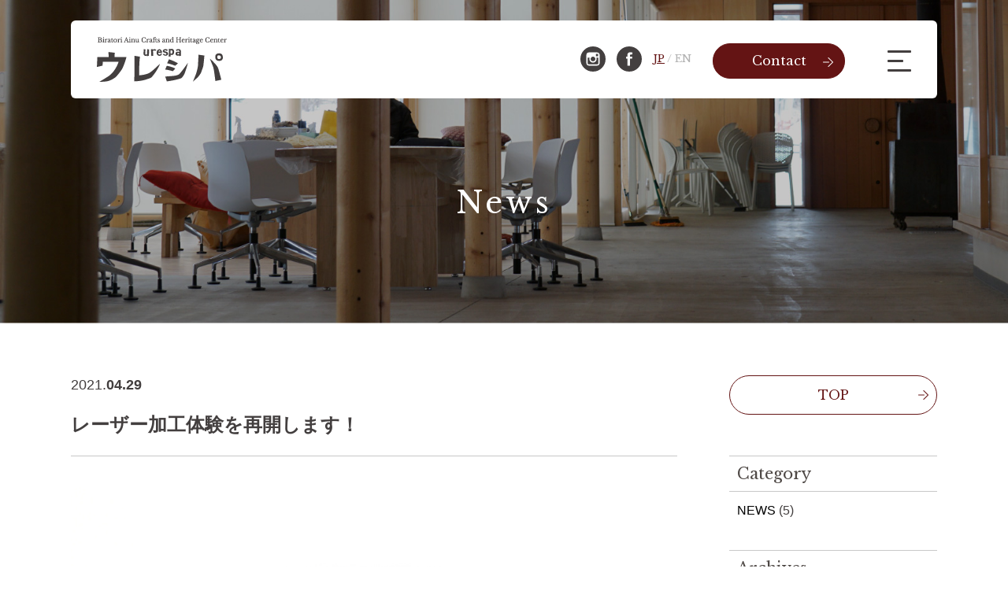

--- FILE ---
content_type: text/html; charset=UTF-8
request_url: https://biratori-urespa.jp/news/%E3%83%AC%E3%83%BC%E3%82%B6%E3%83%BC%E5%8A%A0%E5%B7%A5%E4%BD%93%E9%A8%93%E3%82%92%E5%86%8D%E9%96%8B%E3%81%97%E3%81%BE%E3%81%99%EF%BC%81/?lang=en
body_size: 22755
content:
<!doctype html>
<!--[if IE 7]><html lang="en-US" class="no-js ie ie7"><![endif]-->
<!--[if IE 8]><html lang="en-US" class="no-js ie ie8"><![endif]-->
<!--[if IE 9]><html lang="en-US" class="no-js ie ie9"><![endif]-->
<!--[if gt IE 9]><html lang="en-US" class="no-js ie gte-ie9 gt-ie9"><![endif]-->
<!--[if !IE]><!--><html lang="en-US" class="no-js no-ie"><!--<![endif]-->
<head>
<meta charset="UTF-8" />
<title>レーザー加工体験を再開します！  |  URESPA</title>
<meta name="robots" content="index, follow" />
<meta name="keywords" content="">
<meta name="description" content="">
<meta name="author" content="megacom">
<meta name="viewport" content="width=device-width, initial-scale=1">
<meta name="format-detection" content="telephone=no">
<link href="https://biratori-urespa.jp/wp_mega/wp-content/themes/urespa/common/css/normalize.css" rel="stylesheet" type="text/css">
<link href="https://biratori-urespa.jp/wp_mega/wp-content/themes/urespa/common/css/base.css?20200406" rel="stylesheet" type="text/css">
<link href="https://biratori-urespa.jp/wp_mega/wp-content/themes/urespa/common/css/jquery.fatNav.css" rel="stylesheet" type="text/css">
<link href="https://biratori-urespa.jp/wp_mega/wp-content/themes/urespa/common/css/acc.css" rel="stylesheet" type="text/css">
<link href="https://biratori-urespa.jp/wp_mega/wp-content/themes/urespa/common/css/menu.css" rel="stylesheet" type="text/css">
<link href="https://biratori-urespa.jp/wp_mega/wp-content/themes/urespa/common/css/news.css" rel="stylesheet" type="text/css">
<!--[if lt IE 9]>
<script src="//cdnjs.cloudflare.com/ajax/libs/respond.js/1.4.2/respond.min.js"></script>
<![endif]-->



<script>(function(html){html.className = html.className.replace(/\bno-js\b/,'js')})(document.documentElement);</script>
<link rel='dns-prefetch' href='//fonts.googleapis.com' />
<link rel='dns-prefetch' href='//s.w.org' />
		<script type="text/javascript">
			window._wpemojiSettings = {"baseUrl":"https:\/\/s.w.org\/images\/core\/emoji\/12.0.0-1\/72x72\/","ext":".png","svgUrl":"https:\/\/s.w.org\/images\/core\/emoji\/12.0.0-1\/svg\/","svgExt":".svg","source":{"concatemoji":"https:\/\/biratori-urespa.jp\/wp_mega\/wp-includes\/js\/wp-emoji-release.min.js?ver=5.4.18"}};
			/*! This file is auto-generated */
			!function(e,a,t){var n,r,o,i=a.createElement("canvas"),p=i.getContext&&i.getContext("2d");function s(e,t){var a=String.fromCharCode;p.clearRect(0,0,i.width,i.height),p.fillText(a.apply(this,e),0,0);e=i.toDataURL();return p.clearRect(0,0,i.width,i.height),p.fillText(a.apply(this,t),0,0),e===i.toDataURL()}function c(e){var t=a.createElement("script");t.src=e,t.defer=t.type="text/javascript",a.getElementsByTagName("head")[0].appendChild(t)}for(o=Array("flag","emoji"),t.supports={everything:!0,everythingExceptFlag:!0},r=0;r<o.length;r++)t.supports[o[r]]=function(e){if(!p||!p.fillText)return!1;switch(p.textBaseline="top",p.font="600 32px Arial",e){case"flag":return s([127987,65039,8205,9895,65039],[127987,65039,8203,9895,65039])?!1:!s([55356,56826,55356,56819],[55356,56826,8203,55356,56819])&&!s([55356,57332,56128,56423,56128,56418,56128,56421,56128,56430,56128,56423,56128,56447],[55356,57332,8203,56128,56423,8203,56128,56418,8203,56128,56421,8203,56128,56430,8203,56128,56423,8203,56128,56447]);case"emoji":return!s([55357,56424,55356,57342,8205,55358,56605,8205,55357,56424,55356,57340],[55357,56424,55356,57342,8203,55358,56605,8203,55357,56424,55356,57340])}return!1}(o[r]),t.supports.everything=t.supports.everything&&t.supports[o[r]],"flag"!==o[r]&&(t.supports.everythingExceptFlag=t.supports.everythingExceptFlag&&t.supports[o[r]]);t.supports.everythingExceptFlag=t.supports.everythingExceptFlag&&!t.supports.flag,t.DOMReady=!1,t.readyCallback=function(){t.DOMReady=!0},t.supports.everything||(n=function(){t.readyCallback()},a.addEventListener?(a.addEventListener("DOMContentLoaded",n,!1),e.addEventListener("load",n,!1)):(e.attachEvent("onload",n),a.attachEvent("onreadystatechange",function(){"complete"===a.readyState&&t.readyCallback()})),(n=t.source||{}).concatemoji?c(n.concatemoji):n.wpemoji&&n.twemoji&&(c(n.twemoji),c(n.wpemoji)))}(window,document,window._wpemojiSettings);
		</script>
		<style type="text/css">
img.wp-smiley,
img.emoji {
	display: inline !important;
	border: none !important;
	box-shadow: none !important;
	height: 1em !important;
	width: 1em !important;
	margin: 0 .07em !important;
	vertical-align: -0.1em !important;
	background: none !important;
	padding: 0 !important;
}
</style>
	<link rel='stylesheet' id='wp-block-library-css'  href='https://biratori-urespa.jp/wp_mega/wp-includes/css/dist/block-library/style.min.css?ver=5.4.18' type='text/css' media='all' />
<link rel='stylesheet' id='wpm-main-css'  href='//biratori-urespa.jp/wp_mega/wp-content/plugins/wp-multilang/assets/styles/main.min.css?ver=2.4.1' type='text/css' media='all' />
<link rel='stylesheet' id='twentysixteen-fonts-css'  href='https://fonts.googleapis.com/css?family=Merriweather%3A400%2C700%2C900%2C400italic%2C700italic%2C900italic%7CMontserrat%3A400%2C700%7CInconsolata%3A400&#038;subset=latin%2Clatin-ext' type='text/css' media='all' />
<link rel='stylesheet' id='genericons-css'  href='https://biratori-urespa.jp/wp_mega/wp-content/themes/urespa/genericons/genericons.css?ver=3.4.1' type='text/css' media='all' />
<link rel='stylesheet' id='twentysixteen-style-css'  href='https://biratori-urespa.jp/wp_mega/wp-content/themes/urespa/style.css?ver=5.4.18' type='text/css' media='all' />
<!--[if lt IE 10]>
<link rel='stylesheet' id='twentysixteen-ie-css'  href='https://biratori-urespa.jp/wp_mega/wp-content/themes/urespa/css/ie.css?ver=20160816' type='text/css' media='all' />
<![endif]-->
<!--[if lt IE 9]>
<link rel='stylesheet' id='twentysixteen-ie8-css'  href='https://biratori-urespa.jp/wp_mega/wp-content/themes/urespa/css/ie8.css?ver=20160816' type='text/css' media='all' />
<![endif]-->
<!--[if lt IE 8]>
<link rel='stylesheet' id='twentysixteen-ie7-css'  href='https://biratori-urespa.jp/wp_mega/wp-content/themes/urespa/css/ie7.css?ver=20160816' type='text/css' media='all' />
<![endif]-->
<!--[if lt IE 9]>
<script type='text/javascript' src='https://biratori-urespa.jp/wp_mega/wp-content/themes/urespa/js/html5.js?ver=3.7.3'></script>
<![endif]-->
<link rel='https://api.w.org/' href='https://biratori-urespa.jp/en/wp-json/' />
<link rel="EditURI" type="application/rsd+xml" title="RSD" href="https://biratori-urespa.jp/wp_mega/xmlrpc.php?rsd" />
<link rel="wlwmanifest" type="application/wlwmanifest+xml" href="https://biratori-urespa.jp/wp_mega/wp-includes/wlwmanifest.xml" /> 
<link rel='prev' title='リモート体験開始のおしらせ' href='https://biratori-urespa.jp/en/news/%e3%83%aa%e3%83%a2%e3%83%bc%e3%83%88%e4%bd%93%e9%a8%93%e9%96%8b%e5%a7%8b%e3%81%ae%e3%81%8a%e3%81%97%e3%82%89%e3%81%9b/' />
<link rel='next' title='臨時休館のお知らせと体験について' href='https://biratori-urespa.jp/en/news/%e8%87%a8%e6%99%82%e4%bc%91%e9%a4%a8%e3%81%ae%e3%81%8a%e7%9f%a5%e3%82%89%e3%81%9b%e3%81%a8%e4%bd%93%e9%a8%93%e3%81%ab%e3%81%a4%e3%81%84%e3%81%a6/' />
<link rel="canonical" href="https://biratori-urespa.jp/en/news/%e3%83%ac%e3%83%bc%e3%82%b6%e3%83%bc%e5%8a%a0%e5%b7%a5%e4%bd%93%e9%a8%93%e3%82%92%e5%86%8d%e9%96%8b%e3%81%97%e3%81%be%e3%81%99%ef%bc%81/" />
<link rel='shortlink' href='https://biratori-urespa.jp/en/?p=183' />
<link rel="alternate" type="application/json+oembed" href="https://biratori-urespa.jp/en/wp-json/oembed/1.0/embed?url=https%3A%2F%2Fbiratori-urespa.jp%2Fen%2Fnews%2F%25e3%2583%25ac%25e3%2583%25bc%25e3%2582%25b6%25e3%2583%25bc%25e5%258a%25a0%25e5%25b7%25a5%25e4%25bd%2593%25e9%25a8%2593%25e3%2582%2592%25e5%2586%258d%25e9%2596%258b%25e3%2581%2597%25e3%2581%25be%25e3%2581%2599%25ef%25bc%2581%2F" />
<link rel="alternate" type="text/xml+oembed" href="https://biratori-urespa.jp/en/wp-json/oembed/1.0/embed?url=https%3A%2F%2Fbiratori-urespa.jp%2Fen%2Fnews%2F%25e3%2583%25ac%25e3%2583%25bc%25e3%2582%25b6%25e3%2583%25bc%25e5%258a%25a0%25e5%25b7%25a5%25e4%25bd%2593%25e9%25a8%2593%25e3%2582%2592%25e5%2586%258d%25e9%2596%258b%25e3%2581%2597%25e3%2581%25be%25e3%2581%2599%25ef%25bc%2581%2F&#038;format=xml" />
<link rel="alternate" hreflang="en-us" href="https://biratori-urespa.jp/en/news/%E3%83%AC%E3%83%BC%E3%82%B6%E3%83%BC%E5%8A%A0%E5%B7%A5%E4%BD%93%E9%A8%93%E3%82%92%E5%86%8D%E9%96%8B%E3%81%97%E3%81%BE%E3%81%99%EF%BC%81/"/>
<link rel="alternate" hreflang="x-default" href="https://biratori-urespa.jp/news/%E3%83%AC%E3%83%BC%E3%82%B6%E3%83%BC%E5%8A%A0%E5%B7%A5%E4%BD%93%E9%A8%93%E3%82%92%E5%86%8D%E9%96%8B%E3%81%97%E3%81%BE%E3%81%99%EF%BC%81/"/>
<link rel="alternate" hreflang="ja" href="https://biratori-urespa.jp/news/%E3%83%AC%E3%83%BC%E3%82%B6%E3%83%BC%E5%8A%A0%E5%B7%A5%E4%BD%93%E9%A8%93%E3%82%92%E5%86%8D%E9%96%8B%E3%81%97%E3%81%BE%E3%81%99%EF%BC%81/"/>
	<!-- Global site tag (gtag.js) - Google Analytics -->
	<script async src="https://www.googletagmanager.com/gtag/js?id=G-1S5JWZVHL4"></script>
	<script>
	  window.dataLayer = window.dataLayer || [];
	  function gtag(){dataLayer.push(arguments);}
	  gtag('js', new Date());

	  gtag('config', 'G-1S5JWZVHL4');
	</script>
	<link href="https://fonts.googleapis.com/css?family=Libre+Baskerville&display=swap" rel="stylesheet"><style>.libre{font-weight:normal;font-family: 'Libre Baskerville', serif !important;}</style><style type="text/css">.recentcomments a{display:inline !important;padding:0 !important;margin:0 !important;}</style>		<style type="text/css" id="wp-custom-css">
			/* ２０２３・０９・１０から
#content section #bn_area ul li.bn_area_01,#content section #bn_area ul li.bn_area_02{
width: 100% !important;
max-width: 476px !important;
margin: -10px 15px -15px 15px !important;
}
@media only screen and (min-width: 1px) and (max-width: 740px){
	#content section #bn_area ul li.bn_area_01{
		margin: -10px 0 0 0 !important;
	}
	#content section #bn_area ul li.bn_area_02{
margin: 0 0 -15px 0 !important;
}
} */
/* ２０２３・０９・１０まで以下 */
#content section #bn_area ul li.bn_area_01,#content section #bn_area ul li.bn_area_02{
width: 100% !important;
max-width: 476px !important;
margin: -10px 15px -15px 15px !important;
}
/* #content section #bn_area ul li.bn_area_01{
	margin-bottom: 20px !important;
} */
@media only screen and (min-width: 1px) and (max-width: 740px){
	#content section #bn_area ul li.bn_area_01{
		margin: -10px 0 0 0 !important;
	}
	#content section #bn_area ul li.bn_area_02{
margin: 0 0 -15px 0 !important;
}
}		</style>
		</head>


<body class="wpml-en">

	<div class="fat-nav">
		<div class="fat-nav__wrapper">
									<nav class="fatNav" role="navigation" aria-label="Main Menu">
				
				<div id="accordion">
				  <form>
					<div>
					  <div class="ttl">
						<label for="button_men1">
						  <div class="fire libre"><a href="https://biratori-urespa.jp/en/news/">News</a></div>
						</label>
					  </div>
					  <div class="ttl">
						<label for="button_men1">
						  <div class="fire libre"><a href="https://biratori-urespa.jp/en/event/">Event & Tour</a></div>
						</label>
					  </div>
					  <div class="ttl">
						<label for="button_men1">
						  <div class="fire libre"><a href="https://biratori-urespa.jp/en/mission/">Biratori Town Countryside Stay Promotion Project</a></div>
						</label>
					  </div>
					  <div class="ttl">
						<label for="button_men1">
						  <div class="fire libre"><a href="https://biratori-urespa.jp/en/about/">Urespa</a></div>
						</label>
					  </div>
					  <div class="ttl">
						<label for="button_men4">
						  <div class="fire libre menu4">Biratori Town</div>
						</label>
						<input type="checkbox" name="btn" id="button_men4"/>
						<ul>
							<li><a class="libre" href="https://biratori-urespa.jp/en/nature/">Nature</a></li>
							<li><a class="libre" href="https://biratori-urespa.jp/en/ainu/">Ainu Culture & Tradition</a></li>
							<li><a class="libre" href="https://biratori-urespa.jp/en/history/">History & Legend</a></li>
							<li><a class="libre" href="https://biratori-urespa.jp/en/leisure/">Leisure & Stay</a></li>
							<li><a class="libre" href="https://biratori-urespa.jp/en/products/">Local products & Gifts</a></li>
							<li></li>
						</ul>
					  </div>
					  <div class="ttl">
						<label for="button_men1">
						  <div class="fire libre"><a href="https://biratori-urespa.jp/en/#access">Access</a></div>
						</label>
					  </div>
					  <div class="ttl">
						<label for="button libre_men1">
						  <div class="fire"><a href="https://biratori-urespa.jp/en/link/">Link</a></div>
						</label>
					  </div>
					  <div class="ttl">
						<label for="button_men1">
						  <div class="fire libre"><a href="https://biratori-urespa.jp/en/contact/">Contact</a></div>
						</label>
					  </div>

					</div>
				  </form>
				</div>				
			</nav>

			<div class="line"></div>


			<div class="bottom">
				<ul>
					<li><a href="https://www.instagram.com/urespa_nibutani/" class="" target="_blank">Instagram</a></li>
					<li><a href="https://www.facebook.com/%E5%B9%B3%E5%8F%96%E7%94%BA%E3%82%A2%E3%82%A4%E3%83%8C%E5%B7%A5%E8%8A%B8%E4%BC%9D%E6%89%BF%E9%A4%A8-%E3%82%A6%E3%83%AC%E3%82%B7%E3%83%91-417172079112215/?notif_id=1555741117062915&notif_t=page_admin" class="" target="_blank">Facebook</a></li>
				</ul>
			</div>

					</div>
	</div>

<div id="wrapper">
	
	
	<div class="kv_area">
			<header id="header">
		<div class="inner">
			
			<div id="logo">
								<p><img src="https://biratori-urespa.jp/wp_mega/wp-content/themes/urespa/common/img/base/ensub.png"></p>
								<a href="https://biratori-urespa.jp/en/">
					<div class="svg_wrap">
						<svg viewBox="0 0 467 123">
							<use xlink:href="https://biratori-urespa.jp/wp_mega/wp-content/themes/urespa/common/img/base/base.svg#svg_logo" class="logo_img"></use>
						</svg>
					</div>
				</a>
			</div>
			
			<div class="sns_area h">
				<ul>
					<li class="ins"><a href="https://www.instagram.com/biratori_urespa/" class="" target="_blank"></a></li>
					<li class="fb"><a href="https://www.facebook.com/%E5%B9%B3%E5%8F%96%E7%94%BA%E3%82%A2%E3%82%A4%E3%83%8C%E5%B7%A5%E8%8A%B8%E4%BC%9D%E6%89%BF%E9%A4%A8-%E3%82%A6%E3%83%AC%E3%82%B7%E3%83%91-417172079112215/?notif_id=1555741117062915&notif_t=page_admin" class="" target="_blank"></a></li>
					<li class="trans libre">
												<a href="?lang=ja">JP</a> / EN
											</li>
				</ul>
			</div>
			
			<div class="linkbtn h">
								<a class="libre" href="https://biratori-urespa.jp/en/contact/">Contact<span></span></a>
							</div>

		</div>
	</header>
		
		<div class="kvbox">
						<h1 class="libre">News</h1>
					</div>
		

	
	</div>

	<div id="content">
	
		<section>
			
			<div class="column2">
				<div class="Lbox">
					<ul class="news single">
						<li>
														<dl>
								<dt>
									<div class="date">2021.<strong>04.29</strong></div>
																	</dt>
								<dd>レーザー加工体験を再開します！</dd>
							</dl>


							<div class="text"><p><img class="alignleft  wp-image-68" src="https://biratori-urespa.jp/wp_mega/wp-content/uploads/2019/03/011.jpg" alt="" width="206" height="256" />●オリジナルタンブラーの体験は2,500円</p>
<p>●オリジナルマグボトル（300ml）の体験は3,000円となっております。</p>
<p>●申し込みなしでも出来ますが、お待ちして頂く場合がございますので、ご了承ください。<br />
<img class="alignleft  wp-image-69" src="https://biratori-urespa.jp/wp_mega/wp-content/uploads/2019/03/022.jpg" alt="" width="219" height="175" srcset="https://biratori-urespa.jp/wp_mega/wp-content/uploads/2019/03/022.jpg 800w, https://biratori-urespa.jp/wp_mega/wp-content/uploads/2019/03/022-300x240.jpg 300w, https://biratori-urespa.jp/wp_mega/wp-content/uploads/2019/03/022-768x614.jpg 768w" sizes="(max-width: 219px) 85vw, 219px" /></p>
</div>

													
						</li>					
					</ul>

					<div class="pagenation single">
						<ul>
														<li class="prev libre"><span class="nav-previous"><a href="https://biratori-urespa.jp/en/news/%e3%83%aa%e3%83%a2%e3%83%bc%e3%83%88%e4%bd%93%e9%a8%93%e9%96%8b%e5%a7%8b%e3%81%ae%e3%81%8a%e3%81%97%e3%82%89%e3%81%9b/" rel="prev"><span class="meta-nav"></span> PREV</a></span></li>
							<li class="list libre"><span class="archivebtn"><a href="https://biratori-urespa.jp/en/news/">INDEX</a></span></li>
							<li class="next libre"><span class="nav-next"><a href="https://biratori-urespa.jp/en/news/%e8%87%a8%e6%99%82%e4%bc%91%e9%a4%a8%e3%81%ae%e3%81%8a%e7%9f%a5%e3%82%89%e3%81%9b%e3%81%a8%e4%bd%93%e9%a8%93%e3%81%ab%e3%81%a4%e3%81%84%e3%81%a6/" rel="next">NEXT <span class="meta-nav"></span></a></span></li>
													</ul>
					</div>                
				</div>

				<div class="Rbox">
					<div id="side">
	<div class="linkbtn2">
				<a href="https://biratori-urespa.jp/en/" class="libre"><span>TOP</span></a>
			</div>
	
		<h3 class="libre">Category</h3>
		<ul>
		<li class="cat-item cat-item-2"><a href="https://biratori-urespa.jp/en/news/cat/news/">NEWS</a> (5)
</li>
	</ul>

		<h3 class="libre">Archives</h3>
		<ul>
			<li><a href='https://biratori-urespa.jp/en/2025/12/?post_type=news'>December 2025</a>&nbsp;(1)</li>
	<li><a href='https://biratori-urespa.jp/en/2025/06/?post_type=news'>June 2025</a>&nbsp;(1)</li>
	<li><a href='https://biratori-urespa.jp/en/2024/12/?post_type=news'>December 2024</a>&nbsp;(1)</li>
	<li><a href='https://biratori-urespa.jp/en/2024/02/?post_type=news'>February 2024</a>&nbsp;(1)</li>
	<li><a href='https://biratori-urespa.jp/en/2023/12/?post_type=news'>December 2023</a>&nbsp;(1)</li>
	<li><a href='https://biratori-urespa.jp/en/2023/01/?post_type=news'>January 2023</a>&nbsp;(1)</li>
	<li><a href='https://biratori-urespa.jp/en/2022/10/?post_type=news'>October 2022</a>&nbsp;(1)</li>
	<li><a href='https://biratori-urespa.jp/en/2022/07/?post_type=news'>July 2022</a>&nbsp;(2)</li>
	<li><a href='https://biratori-urespa.jp/en/2022/04/?post_type=news'>April 2022</a>&nbsp;(1)</li>
	<li><a href='https://biratori-urespa.jp/en/2022/03/?post_type=news'>March 2022</a>&nbsp;(1)</li>
	<li><a href='https://biratori-urespa.jp/en/2022/02/?post_type=news'>February 2022</a>&nbsp;(1)</li>
	<li><a href='https://biratori-urespa.jp/en/2022/01/?post_type=news'>January 2022</a>&nbsp;(2)</li>
	<li><a href='https://biratori-urespa.jp/en/2021/12/?post_type=news'>December 2021</a>&nbsp;(1)</li>
	<li><a href='https://biratori-urespa.jp/en/2021/09/?post_type=news'>September 2021</a>&nbsp;(1)</li>
	<li><a href='https://biratori-urespa.jp/en/2021/08/?post_type=news'>August 2021</a>&nbsp;(1)</li>
	<li><a href='https://biratori-urespa.jp/en/2021/06/?post_type=news'>June 2021</a>&nbsp;(2)</li>
	<li><a href='https://biratori-urespa.jp/en/2021/05/?post_type=news'>May 2021</a>&nbsp;(2)</li>
	<li><a href='https://biratori-urespa.jp/en/2021/04/?post_type=news'>April 2021</a>&nbsp;(1)</li>
	<li><a href='https://biratori-urespa.jp/en/2020/08/?post_type=news'>August 2020</a>&nbsp;(3)</li>
	<li><a href='https://biratori-urespa.jp/en/2020/05/?post_type=news'>May 2020</a>&nbsp;(1)</li>
	<li><a href='https://biratori-urespa.jp/en/2020/04/?post_type=news'>April 2020</a>&nbsp;(2)</li>
	<li><a href='https://biratori-urespa.jp/en/2020/03/?post_type=news'>March 2020</a>&nbsp;(3)</li>
	<li><a href='https://biratori-urespa.jp/en/2019/03/?post_type=news'>March 2019</a>&nbsp;(1)</li>
	</ul>
	
	<div class="banner">
		<ul>
			<li>
				<a href="https://biratori-urespa.jp/en/event/">
					<div class="ph"><img src="https://biratori-urespa.jp/wp_mega/wp-content/themes/urespa/common/img/about/ph02.jpg" alt=""></div>
					<div class="text">
												<h4 class="libre">Hands On Activitys</h4>
												<div class="arrow"><span></span></div>
					</div>
				</a>
			</li>
		</ul>
	</div>
	
	<div class="linkbtn2 sp-only">
				<a href="https://biratori-urespa.jp/en/" class="libre"><span>TOP</span></a>
			</div>
	
</div>				</div>
			</div>
			
			
		</section>
		
	</div>
	
<div id="link_inqiry">
	<div class="inner">
		<ul>
						<li>
				<a href="https://biratori-urespa.jp/en/link/">
					<div class="icon"></div>
					<div class="title libre">Link</div>
					<div class="arrow"><span></span></div>
				</a>
			</li>
			<li>
				<a href="https://biratori-urespa.jp/en/contact/">
					<div class="icon"></div>
					<div class="title libre">Contact</div>
					<div class="arrow"><span></span></div>
				</a>
			</li>
					</ul>
	</div>
</div>

<footer id="footer">
	<div class="inner">
		<div class="f_logo">
						<p>Biratori Ainu Crafts and Heritage Center</p>
						<a href="https://biratori-urespa.jp/en/">
				<div class="svg_wrap">
					<svg viewBox="0 0 467 123">
						<use xlink:href="https://biratori-urespa.jp/wp_mega/wp-content/themes/urespa/common/img/base/base.svg#svg_logo" class="logo_img"></use>
					</svg>
				</div>
			</a>
		</div>

		<div class="sns_area f">
			<ul>
				<li class="ins "><a href="https://www.instagram.com/biratori_urespa/" class=""></a></li>
				<li class="fb"><a href="https://www.facebook.com/%E5%B9%B3%E5%8F%96%E7%94%BA%E3%82%A2%E3%82%A4%E3%83%8C%E5%B7%A5%E8%8A%B8%E4%BC%9D%E6%89%BF%E9%A4%A8-%E3%82%A6%E3%83%AC%E3%82%B7%E3%83%91-417172079112215/?notif_id=1555741117062915&notif_t=page_admin" class=""></a></li>
			</ul>
		</div>

		<div class="copy">&copy; 2019 Urespa All Rights Reserved.</div>

	</div>
	<div class="bottom_inqiry">
		<a href="">
			<div class="icon"></div>
			<div class="title">お問い合わせ<span class="en">Contact</span></div>
			<div class="arrow"><span></span></div>
		</a>
	</div>	
</footer>

	</div>
	
	<p id="page-top">
		<a href="#wrapper">
			<span class="arrow"></span>
		</a>
	</p>


</div>
<!--/wrapper-->
	
	
	

<script src="//ajax.googleapis.com/ajax/libs/jquery/1.11.1/jquery.min.js"></script>
<script src="https://biratori-urespa.jp/wp_mega/wp-content/themes/urespa/common/js/jquery.fatNav.js"></script>
<script src="https://biratori-urespa.jp/wp_mega/wp-content/themes/urespa/common/js/fatnav.js"></script>
<script src="https://biratori-urespa.jp/wp_mega/wp-content/themes/urespa/common/js/menu.js"></script>
<script src="https://biratori-urespa.jp/wp_mega/wp-content/themes/urespa/common/js/page-top.js"></script>
<script src="https://biratori-urespa.jp/wp_mega/wp-content/themes/urespa/common/js/smooth-scroll.js"></script>
<script src="https://biratori-urespa.jp/wp_mega/wp-content/themes/urespa/common/js/svg_ie.js"></script>
<script src="https://biratori-urespa.jp/wp_mega/wp-content/themes/urespa/common/js/svgxuse.js"></script>	
<script type='text/javascript' src='https://biratori-urespa.jp/wp_mega/wp-content/themes/urespa/js/skip-link-focus-fix.js?ver=20160816'></script>
<script type='text/javascript' src='https://biratori-urespa.jp/wp_mega/wp-includes/js/wp-embed.min.js?ver=5.4.18'></script>
</body>
</html>
</html>

--- FILE ---
content_type: text/css
request_url: https://biratori-urespa.jp/wp_mega/wp-content/themes/urespa/common/css/base.css?20200406
body_size: 2963
content:
@charset "UTF-8";
/* Scss Document */
@font-face {
  font-family: 'smfont_ui';
  src: url("../font/smfont_ui.woff2") format("woff2"), url("../font/smfont_ui.woff") format("woff"); }
html {
  overflow-y: scroll; }

body {
  font-family: "Yu Gothic Medium", "游ゴシック Medium", YuGothic, "游ゴシック体", "ヒラギノ角ゴ Pro W3", "メイリオ", sans-serif;
  color: #433F3F;
  background: #FFF;
  word-break: break-all; }
body.wpml-en {
  word-break: normal; }

br.sp {
  display: inline-block; }

br.sp- {
  display: block; }

@media only screen and (min-width: 1px) and (max-width: 720px) {
  br.sp {
    display: block; }

  br.sp- {
    display: none; } }
.yu-mincho, .en {
  font-family: "Yu Mincho", "YuMincho", serif; }

.tac {
  text-align: center !important; }

#pageloading-wrap {
  background: #466bda;
  width: 100%;
  height: 100%;
  position: fixed;
  top: 0;
  left: 0;
  text-align: center;
  display: table;
  z-index: 1; }

#pageloading-icon {
  display: table-cell;
  vertical-align: middle; }

a.nolink {
  pointer-events: none;
  cursor: default;
  filter: alpha(opacity=50);
  -moz-opacity: .5;
  opacity: .5; }

.linkbtn {
  display: inline-block;
  position: relative;
  width: 100%;
  max-width: 168px; }
  .linkbtn a {
    position: relative;
    display: block;
    background: #641414;
    border: solid 1px #641414;
    -webkit-transition: 0.3s;
    -moz-transition: 0.3s;
    -o-transition: 0.3s;
    -ms-transition: 0.3s;
    transition: 0.3s;
    color: #FFF;
    border-radius: 40px;
    text-align: center;
    font-size: 16px;
    line-height: 18px;
    margin: 0 0 0 0;
    padding: .8em 1.4rem .8em 1.4rem;
    text-decoration: none; }
  .linkbtn a::after {
    position: absolute;
    top: 17px;
    right: 14px;
    content: "";
    display: block;
    width: 13px;
    height: 13px;
    background: url("../img/base/link_arrow01.png") no-repeat;
    background-position: center right;
    background-size: 13px 13px;
    padding: 0 0 0 0; }
  .linkbtn a:hover {
    display: block;
    background: #FFF;
    border: solid 1px #641414;
    -webkit-transition: 0.3s;
    -moz-transition: 0.3s;
    -o-transition: 0.3s;
    -ms-transition: 0.3s;
    transition: 0.3s;
    color: #641414;
    border-radius: 40px;
    text-align: center;
    font-size: 16px;
    line-height: 18px;
    margin: 0 0 0 0;
    /*padding: .8em .8rem .8em .8rem;*/
    padding: .8em 1.4rem .8em 1.4rem;
    text-decoration: none; }
  .linkbtn a:hover:after {
    display: block;
    width: 13px;
    height: 13px;
    background: url("../img/base/link_arrow02.png") no-repeat;
    background-position: center right;
    background-size: 13px 13px; }

.linkbtn2 {
  display: block; }
  .linkbtn2 a {
    display: block;
    background: #FFF;
    border: solid 1px #641414;
    -webkit-transition: 0.3s;
    -moz-transition: 0.3s;
    -o-transition: 0.3s;
    -ms-transition: 0.3s;
    transition: 0.3s;
    color: #641414;
    border-radius: 40px;
    text-align: center;
    font-size: 16px;
    line-height: 18px;
    margin: 0 0 0 0;
    padding: 15px 10px 15px 10px;
    text-decoration: none; }
    .linkbtn2 a span {
      display: block;
      background: url("../img/base/link_arrow02.png") no-repeat;
      background-position: center right;
      background-size: 13px 13px;
      padding: 0 0 0 0; }
  .linkbtn2 a:hover {
    display: block;
    background: #641414;
    border: solid 1px #641414;
    -webkit-transition: 0.3s;
    -moz-transition: 0.3s;
    -o-transition: 0.3s;
    -ms-transition: 0.3s;
    transition: 0.3s;
    color: #FFF;
    border-radius: 40px;
    text-align: center;
    font-size: 16px;
    line-height: 18px;
    margin: 0 0 0 0;
    padding: 15px 10px 15px 10px;
    text-decoration: none; }
    .linkbtn2 a:hover span {
      display: block;
      background: url("../img/base/link_arrow01.png") no-repeat;
      background-position: center right;
      background-size: 13px 13px;
      padding: 0 0 0 0; }

.sns_area ul {
  margin: 0 0 0 0;
  padding: 0 0 0 0;
  list-style: none; }
  .sns_area ul li {
    vertical-align: middle;
    display: inline-block; }
    .sns_area ul li a {
      display: block; }
  .sns_area ul li.ins a {
    width: 32px;
    height: 32px;
    background: url("../img/base/insta.svg") no-repeat;
    background-position: 0 0;
    background-size: 32px 32px;
    padding: 0 0 0 10px; }
  .sns_area ul li.fb a {
    width: 32px;
    height: 32px;
    background: url("../img/base/fb.svg") no-repeat;
    background-position: 0 0;
    background-size: 32px 32px;
    padding: 0 0 0 10px; }
  .sns_area ul li.trans {
    height: 32px;
    line-height:32px;
    color: #b3b3b3; }
  .sns_area ul li.trans a{
    display: inline;
    text-decoration: underline;
    color: #641414; }
  .sns_area ul li.trans a:hover{
    text-decoration: none; }

body {
  margin: 0;
  padding: 0; }

#wrapper {
  position: relative;
  z-index: 0;
  width: 100%;
  margin: 0 0 0 0;
  padding: 0 0 0 0; }
  #wrapper #header {
    width: 100%;
    height: auto;
    position: fixed;
    z-index: 10000;
    margin: 0 0 0 0;
    padding: 2em 0 0 0; }
    #wrapper #header .inner {
      width: 90%;
      max-width: 1035px;
      margin: 0 auto;
      background: #FFF;
      position: relative;
      z-index: 0;
      border-radius: 6px;
      padding: 1.5em 2.5em; }
      #wrapper #header .inner #logo {
        width: 16%;
        margin: 0 0 0 0; }
        #wrapper #header .inner #logo p {
          text-align: center;
          font-size: 0.6em;
          margin: 0 0 0 0;
          padding: 0 0 4px 0; }
        #wrapper #header .inner #logo a {
          display: block;
          font-size: 1.3em; }
          #wrapper #header .inner #logo a .svg_wrap {
            width: 100%;
            max-width: 160px;
            height: 2.6em;
            margin: 0 0 0 0;
            fill: #433F3F; }
      #wrapper #header .inner .linkbtn.h {
        position: absolute;
        top: 2.2em;
        right: 9em; }
      #wrapper #header .inner .sns_area.h {
        position: absolute;
        top: 2.5em;
        right: 24em;
        width: auto;
        height: 32px; }
  #wrapper #content {
    position: relative;
    z-index: 1; }
  #wrapper #link_inqiry {
    width: 100%;
    margin-top: 0;
    padding: 3em 0;
    border-top: solid 1px #DEDEDE;
    background: #FFF;
    clear: both; }
    #wrapper #link_inqiry .inner {
      overflow: hidden;
      position: relative;
      z-index: 0;
      width: 90%;
      max-width: 1100px;
      margin: 0 auto 0 auto;
      padding: 0 0 0 0; }
      #wrapper #link_inqiry .inner ul {
        display: block;
        width: 100%;
        margin: 0 0 0 0;
        padding: 0 0 0 0;
        letter-spacing: -.4em; }
        #wrapper #link_inqiry .inner ul li {
          display: inline-block;
          width: 48%;
          margin: 0 1%;
          letter-spacing: normal; }
          #wrapper #link_inqiry .inner ul li a {
            display: table;
            width: -moz-available;
            width: -webkit-fill-available;
            color: #FFF;
            text-decoration: none;
            padding: 1em 2.5em;
            border-radius: 4px; }
            #wrapper #link_inqiry .inner ul li a .icon {
              display: table-cell;
              vertical-align: middle; }
            #wrapper #link_inqiry .inner ul li a .title {
              display: table-cell;
              vertical-align: middle;
              font-size: 24px;
              font-weight: bold;
              margin: 0 0 0 0;
              padding: 0 0 0 0; }
              #wrapper #link_inqiry .inner ul li a .title span.en {
                font-size: 18px;
                font-weight: normal;
                padding: 0 0 0 10px; }
            #wrapper #link_inqiry .inner ul li a .arrow {
              display: table-cell;
              vertical-align: middle; }
              #wrapper #link_inqiry .inner ul li a .arrow span {
                float: right;
                display: block;
                width: 38px;
                height: 38px;
                border-radius: 50%;
                margin: 0 0 0 0;
                padding: 0 0 0 0;
                text-align: center; }
        #wrapper #link_inqiry .inner ul li:first-child a {
          background: #505050; }
          #wrapper #link_inqiry .inner ul li:first-child a .icon {
            width: 58px;
            height: 58px;
            background: url("../img/base/f_icon1.png") no-repeat;
            background-position: center left;
            background-size: 58px 58px;
            padding: 5px 20px 5px 0; }
          #wrapper #link_inqiry .inner ul li:first-child a .arrow span {
            background: url(../img/base/f_arrow1.svg) #FFF no-repeat;
            background-position: center center;
            background-size: contain; }
        #wrapper #link_inqiry .inner ul li:last-child a {
          background: #641414; }
          #wrapper #link_inqiry .inner ul li:last-child a .icon {
            width: 58px;
            height: 58px;
            background: url("../img/base/f_icon2.png") no-repeat;
            background-position: center left;
            background-size: 58px 58px;
            padding: 5px 20px 5px 0; }
          #wrapper #link_inqiry .inner ul li:last-child a .arrow span {
            background: url(../img/base/f_arrow2.svg) #FFF no-repeat;
            background-position: center center;
            background-size: contain; }
  #wrapper #footer {
    width: 100%;
    padding: 3em 0;
    background: #DEDEDE;
    clear: both; }
    #wrapper #footer .inner {
      overflow: hidden;
      position: relative;
      z-index: 0;
      width: 90%;
      max-width: 1100px;
      margin: 0 auto 0 auto;
      padding: 0 0 0 0; }
      #wrapper #footer .inner .f_logo {
        width: 100%;
        text-align: center;
        max-width: 250px;
        margin: 0 auto; }
        #wrapper #footer .inner .f_logo p {
          text-align: center;
          font-size: 0.6em;
          margin: 0 0 0 0;
          padding: 0 0 4px 0; }
        #wrapper #footer .inner .f_logo a {
          display: block;
          text-align: center;
          font-size: 1.3em; }
          #wrapper #footer .inner .f_logo a .svg_wrap {
            width: 100%;
            max-width: 148px;
            height: 2.6em;
            margin: 0 auto;
            fill: #433F3F; }
      #wrapper #footer .inner .sns_area.f {
        position: absolute;
        bottom: 0em;
        right: 2em;
        width: auto;
        height: 32px; }
    #wrapper #footer .bottom_inqiry {
      display: none; }

@media only screen and (min-width: 1px) and (max-width: 741px) {
  #wrapper {
    position: relative;
    z-index: 0;
    width: 100%;
    margin: 0 0 0 0;
    padding: 0 0 0 0; }
    #wrapper #header {
      width: 100%;
      height: auto;
      position: fixed;
      z-index: 10000;
      margin: .5em auto 0 auto;
      padding: 0em 0 0 0; }
      #wrapper #header .inner {
        width: 90%;
        max-width: 740px;
        margin: 0 auto;
        background: #FFF;
        position: relative;
        z-index: 0;
        border-radius: 6px;
        padding: 1em 1em; }
        #wrapper #header .inner #logo {
          width: 33%;
          margin: 0 0 0 0; }
          #wrapper #header .inner #logo p {
            font-size: 0.6em;
            margin: 0 0 0 0;
            padding: 0 0 4px 0; }
          #wrapper #header .inner #logo a {
            display: block;
            font-size: 1.3em; }
            #wrapper #header .inner #logo a .svg_wrap {
              width: 100%;
              max-width: 100px;
              height: 2.6em;
              margin: 0 0 0 0;
              fill: #433F3F; }
        #wrapper #header .inner .linkbtn.h {
          display: none;
          position: absolute;
          top: 1.5em;
          right: 7em; }
        #wrapper #header .inner .sns_area.h {
          position: absolute;
          top: 2.2em;
          right: 7em;
          width: auto;
          height: 32px; }
    #wrapper #footer {
      width: 100%;
      padding: 3em 0 10px 0;
      background: #DEDEDE;
      clear: both;
      position: relative; }
      #wrapper #footer .inner {
        overflow: hidden;
        position: relative;
        z-index: 0;
        width: 90%;
        max-width: 1100px;
        margin: 0 auto 0 auto;
        padding: 0 0 0 0; }
        #wrapper #footer .inner .f_logo {
          width: 100%;
          text-align: center;
          max-width: 250px;
          margin: 0 auto; }
          #wrapper #footer .inner .f_logo p {
            font-size: 0.6em;
            margin: 0 0 0 0;
            padding: 0 0 4px 0; }
          #wrapper #footer .inner .f_logo a {
            display: block;
            text-align: center;
            font-size: 1.3em; }
            #wrapper #footer .inner .f_logo a .svg_wrap {
              width: 100%;
              max-width: 158px;
              height: 2.6em;
              margin: 0 auto;
              fill: #433F3F; }
        #wrapper #footer .inner .sns_area.f {
          position: static;
          bottom: 0em;
          right: 0;
          width: auto;
          height: 32px;
          padding: 2.5em 0 2.5em 0; }
          #wrapper #footer .inner .sns_area.f ul {
            display: block;
            text-align: center;
            width: 100%;
            margin: 0 0 0 0;
            padding: 0 0 0 0;
            list-style: none;
            letter-spacing: -.4em; }
            #wrapper #footer .inner .sns_area.f ul li {
              display: inline-block;
              letter-spacing: normal; }
              #wrapper #footer .inner .sns_area.f ul li a {
                display: block; }
            #wrapper #footer .inner .sns_area.f ul li.ins a {
              width: 32px;
              height: 32px;
              background: url("../img/base/insta.svg") no-repeat;
              background-position: 0 0;
              background-size: 32px 32px;
              padding: 0 0 0 10px; }
            #wrapper #footer .inner .sns_area.f ul li.fb a {
              width: 32px;
              height: 32px;
              background: url("../img/base/fb.svg") no-repeat;
              background-position: 0 0;
              background-size: 32px 32px;
              padding: 0 0 0 0; }
      #wrapper #footer .bottom_inqiry {
        display: none;
        width: 100%;
        margin: 1em 0 0 0;
        background: #641414; }
        #wrapper #footer .bottom_inqiry a {
          display: table;
          width: -moz-available;
          width: -webkit-fill-available;
          color: #FFF;
          text-decoration: none;
          padding: 1em 1em;
          border-radius: 4px; }
          #wrapper #footer .bottom_inqiry a .icon {
            display: table-cell;
            vertical-align: middle;
            width: 58px;
            height: 58px;
            background: url("../img/base/f_icon2.png") no-repeat;
            background-position: center left;
            background-size: 58px 58px;
            padding: 5px 20px 5px 0; }
          #wrapper #footer .bottom_inqiry a .title {
            display: table-cell;
            vertical-align: middle;
            font-size: 18px;
            font-weight: bold;
            margin: 0 0 0 0;
            padding: 0 0 0 0; }
            #wrapper #footer .bottom_inqiry a .title span.en {
              display: inline-block;
              font-size: 14px;
              font-weight: normal;
              padding: 0 10px 0 10px; }
          #wrapper #footer .bottom_inqiry a .arrow {
            display: table-cell;
            vertical-align: middle; }
            #wrapper #footer .bottom_inqiry a .arrow span {
              float: right;
              display: block;
              width: 38px;
              height: 38px;
              border-radius: 50%;
              margin: 0 0 0 0;
              padding: 0 0 0 0;
              text-align: center;
              background: url(../img/base/f_arrow2.svg) #FFF no-repeat;
              background-position: center center;
              background-size: contain; }
    #wrapper #link_inqiry {
      width: 100%;
      margin-top: 0;
      padding: 3em 0;
      border-top: solid 1px #DEDEDE;
      clear: both; }
      #wrapper #link_inqiry .inner {
        overflow: hidden;
        position: relative;
        z-index: 0;
        width: 90%;
        max-width: 1100px;
        margin: 0 auto 0 auto;
        padding: 0 0 0 0; }
        #wrapper #link_inqiry .inner ul {
          display: block;
          width: 100%;
          margin: 0 0 0 0;
          padding: 0 0 0 0;
          letter-spacing: -.4em; }
          #wrapper #link_inqiry .inner ul li {
            display: block;
            width: 96%;
            margin: 0 2%;
            letter-spacing: normal; }
            #wrapper #link_inqiry .inner ul li a {
              display: table;
              width: -moz-available;
              width: -webkit-fill-available;
              color: #FFF;
              text-decoration: none;
              padding: 1em 1em;
              border-radius: 4px; }
              #wrapper #link_inqiry .inner ul li a .icon {
                display: table-cell;
                vertical-align: middle; }
              #wrapper #link_inqiry .inner ul li a .title {
                display: table-cell;
                vertical-align: middle;
                font-size: 18px;
                font-weight: bold;
                margin: 0 0 0 0;
                padding: 0 0 0 0; }
                #wrapper #link_inqiry .inner ul li a .title span.en {
                  display: inline-block;
                  font-size: 14px;
                  font-weight: normal;
                  padding: 0 10px 0 10px; }
              #wrapper #link_inqiry .inner ul li a .arrow {
                display: table-cell;
                vertical-align: middle; }
                #wrapper #link_inqiry .inner ul li a .arrow span {
                  float: right;
                  display: block;
                  width: 38px;
                  height: 38px;
                  border-radius: 50%;
                  margin: 0 0 0 0;
                  padding: 0 0 0 0;
                  text-align: center; }
          #wrapper #link_inqiry .inner ul li:first-child {
            margin-bottom: 2em !important; }
            #wrapper #link_inqiry .inner ul li:first-child a {
              background: #505050; }
              #wrapper #link_inqiry .inner ul li:first-child a .icon {
                width: 58px;
                height: 58px;
                background: url("../img/base/f_icon1.png") no-repeat;
                background-position: center left;
                background-size: 58px 58px;
                padding: 5px 20px 5px 0; }
              #wrapper #link_inqiry .inner ul li:first-child a .arrow span {
                background: url(../img/base/f_arrow1.svg) #FFF no-repeat;
                background-position: center center;
                background-size: contain; }
          #wrapper #link_inqiry .inner ul li:last-child a {
            background: #641414; }
            #wrapper #link_inqiry .inner ul li:last-child a .icon {
              width: 58px;
              height: 58px;
              background: url("../img/base/f_icon2.png") no-repeat;
              background-position: center left;
              background-size: 58px 58px;
              padding: 5px 20px 5px 0; }
            #wrapper #link_inqiry .inner ul li:last-child a .arrow span {
              background: url(../img/base/f_arrow2.svg) #FFF no-repeat;
              background-position: center center;
              background-size: contain; } }
#page-top {
  width: 57px;
  height: 57px;
  position: fixed;
  bottom: 2em;
  right: 2em;
  z-index: 1000; }
  #page-top a {
    display: block;
    width: 57px;
    height: 57px;
    text-decoration: none;
    color: #FFF;
    background: #641414;
    filter: alpha(opacity=100);
    -moz-opacity: 1;
    opacity: 1;
    border-radius: 50%;
    text-align: center; }
    #page-top a .arrow {
      display: block;
      width: 20px;
      height: 26px;
      background: url(../img/base/f_arrow.png) no-repeat;
      background-position: center center;
      background-size: 20px 26px;
      padding: 2.2em 0 0 0;
      text-align: center;
      margin: auto; }
  #page-top a:hover {
    background: #641414;
    filter: alpha(opacity=80);
    -moz-opacity: .8;
    opacity: .8;
    -moz-transition: .3s;
    -webkit-transition: .3s;
    -o-transition: .3s;
    -ms-transition: .3s;
    transition: .3s; }
    #page-top a:hover span {
      color: #FFF; }

@media only screen and (min-width: 1px) and (max-width: 741px) {
  #page-top {
    width: 50px;
    height: 50px;
    position: fixed;
    z-index: 1000; }
    #page-top a {
      display: block;
      width: 50px;
      height: 50px;
      text-decoration: none;
      color: #FFF;
      background: #641414;
      filter: alpha(opacity=100);
      -moz-opacity: 1;
      opacity: 1;
      border-radius: 50%;
      text-align: center; }
      #page-top a .arrow {
        display: block;
        width: 20px;
        height: 26px;
        background: url(../img/base/f_arrow.png) no-repeat;
        background-position: center center;
        background-size: 20px 26px;
        padding: 2.2em 0 0 0;
        text-align: center;
        margin: auto; }
    #page-top a:hover {
      background: #641414;
      filter: alpha(opacity=80);
      -moz-opacity: .8;
      opacity: .8;
      -moz-transition: .3s;
      -webkit-transition: .3s;
      -o-transition: .3s;
      -ms-transition: .3s;
      transition: .3s; }
      #page-top a:hover span {
        color: #FFF; } }


--- FILE ---
content_type: text/css
request_url: https://biratori-urespa.jp/wp_mega/wp-content/themes/urespa/common/css/jquery.fatNav.css
body_size: 1183
content:
#fatlogo{
	position: absolute;
	top: 65px;
	left: 0px;
	margin: 0 0 0 0;
	z-index: 1000;
}
#fatlogo a{
	display: block;
	font-size: 1.3em;
}
#fatlogo a .svg_wrap{
	width: 18em;
	height: 1em;
	margin: 0 0 0 -40px;
	fill:#433F3F;
}

.line{
	border-top: solid 2px #FFF;
	margin: 0 1em 0 1em;
	padding: 0;
}
.cpt{
	margin: 0 0;
	padding: 0 0 0 0;
}
.cpt ul{
}
.cpt ul li{
}
.cpt ul li a{
	display: block;
	color: #FFF;
	font-size: 14px;
	padding: 1.2em 1em;
	letter-spacing: 0.1em;
	text-decoration: none;
}
.cpt ul li a:hover {
  background: #5ABEB4;
  -moz-transition: 0.3s;
  -webkit-transition: 0.3s;
  -o-transition: 0.3s;
  -ms-transition: 0.3s;
  transition: 0.3s;
}

.bottom{
	margin: 0 0;
	padding: 2em 0 0 0;
}
.bottom ul{
	display: block;
	width: 100%;
	text-align: center;
	margin: 0 0 0 0;
	padding: 0 0 0 0;
	letter-spacing: -.4em;
}
.bottom ul li{
	display: inline-block;
	letter-spacing: normal;
	width: 30%;
	border-left: solid 1px #FFF;
}
.bottom ul li:last-child{
	border-right: solid 1px #FFF;
}
.bottom ul li a{
	display: block;
	color: #FFF;
	font-size: 12px;
	padding: .5em 0 .5em 0;
	letter-spacing: 0.1em;
	text-decoration: none;
}
.bottom ul li a:hover {
  background: #5ABEB4;
  -moz-transition: 0.3s;
  -webkit-transition: 0.3s;
  -o-transition: 0.3s;
  -ms-transition: 0.3s;
  transition: 0.3s;
}


@media screen and (min-width: 1071px) {
	.hamburger {
		display: block!important;
		left: 49%;
		margin-left: 490px;
		width: 50px;
		height: 46px;
		border-radius: 50%;
		position: fixed;
		top: 56px;
		right: 0px;
		z-index: 10000;
		padding: 10px;
		-moz-box-sizing: border-box;
		-webkit-box-sizing: border-box;
		box-sizing: border-box;
		-webkit-tap-highlight-color: transparent;
		-ms-touch-action: manipulation;
		touch-action: manipulation;
	}
	
	
}
.hamburger.active {
	background: #FFF;
}

@media only screen and (min-width:741px) and (max-width: 1070px) {
.hamburger {
	margin-left: 0;
    display: block;
    width: 40px;
    height: 40px;
    position: fixed;
    left: auto;
    top: 58px;
    right: 50px;
    z-index: 10000;
    padding: 10px;
    -moz-box-sizing: border-box;
    -webkit-box-sizing: border-box;
    box-sizing: border-box;
    -webkit-tap-highlight-color: transparent;
    -ms-touch-action: manipulation;
    touch-action: manipulation;
}

}
@media only screen and (min-width:1px) and (max-width: 740px) {
.hamburger {
	margin-left: 0;
    display: block;
    width: 50px;
    height: 46px;
    position: fixed;
    left: auto;
    top: 30px;
    right: 30px;
    z-index: 10000;
    padding: 10px;
    -moz-box-sizing: border-box;
    -webkit-box-sizing: border-box;
    box-sizing: border-box;
    -webkit-tap-highlight-color: transparent;
    -ms-touch-action: manipulation;
    touch-action: manipulation;
}
}


.hamburger__icon {
  position: relative;
  margin-top: 10px;
  margin-bottom: 7px;
}
.hamburger__icon {
  display: block;
  width: 20px;
  height: 3px;
border-radius: 9px;
  background-color: #433F3F;
  -moz-transition-property: background-color, -moz-transform;
  -o-transition-property: background-color, -o-transform;
  -webkit-transition-property: background-color, -webkit-transform;
  transition-property: background-color, transform;
  -moz-transition-duration: 0.4s;
  -o-transition-duration: 0.4s;
  -webkit-transition-duration: 0.4s;
  transition-duration: 0.4s;
}
.hamburger__icon:before {
  display: block;
  width: 30px;
  height: 3px;
	border-radius: 9px;
  background-color: #433F3F;
  -moz-transition-property: background-color, -moz-transform;
  -o-transition-property: background-color, -o-transform;
  -webkit-transition-property: background-color, -webkit-transform;
  transition-property: background-color, transform;
  -moz-transition-duration: 0.4s;
  -o-transition-duration: 0.4s;
  -webkit-transition-duration: 0.4s;
  transition-duration: 0.4s;
}
.hamburger__icon:after {
  display: block;
  width: 30px;
  height: 3px;
	border-radius: 9px;
  background-color: #433F3F;
  -moz-transition-property: background-color, -moz-transform;
  -o-transition-property: background-color, -o-transform;
  -webkit-transition-property: background-color, -webkit-transform;
  transition-property: background-color, transform;
  -moz-transition-duration: 0.4s;
  -o-transition-duration: 0.4s;
  -webkit-transition-duration: 0.4s;
  transition-duration: 0.4s;
}


.hamburger__icon:before, .hamburger__icon:after {
  position: absolute;
  content: "";
}
.hamburger__icon:before {
  top: -12px;
}
.hamburger__icon:after {
  top: 12px;
}
.hamburger.active .hamburger__icon {
  background-color: transparent;
}
.hamburger.active .hamburger__icon:before, .hamburger.active .hamburger__icon:after {
  background-color: #0A3C82;
}
.hamburger.active .hamburger__icon:before {
  -moz-transform: translateY(17px) rotate(45deg);
  -ms-transform: translateY(17px) rotate(45deg);
  -webkit-transform: translateY(17px) rotate(45deg);
  transform: translateY(17px) rotate(45deg);
}
.hamburger.active .hamburger__icon:after {
  -moz-transform: translateY(-7px) rotate(-45deg);
  -ms-transform: translateY(-7px) rotate(-45deg);
  -webkit-transform: translateY(-7px) rotate(-45deg);
  transform: translateY(-7px) rotate(-45deg);
}

.fat-nav {
  top: 9.5em;
  left: 0;
	right:0;
	margin: 0 auto;
  z-index: 9999;
  position: fixed;
  display: none;
  width: 96.2%;
	max-width: 1100px;
  height: 100%;
  background: rgba(255, 255, 255, 1);
	/*
  -moz-transform: scale(1.4);
  -ms-transform: scale(1.4);
  -webkit-transform: scale(1.4);
  transform: scale(1.4);
  -moz-transition-property: -moz-transform;
  -o-transition-property: -o-transform;
  -webkit-transition-property: -webkit-transform;
  transition-property: transform;
  -moz-transition-duration: 0.4s;
  -o-transition-duration: 0.4s;
  -webkit-transition-duration: 0.4s;
  transition-duration: 0.4s;
	
	*/
  overflow-y: auto;
  overflow-x: hidden;
  -webkit-overflow-scrolling: touch;
}
@media only screen and (min-width:1px) and (max-width: 740px) {
.fat-nav {
	top: 6.5em;
	width: 97%;
}
}
.fat-nav__wrapper {
  width: 100%;
  height: 100%;
  display: table;
  table-layout: fixed;
	padding: 0 0 0 0;
}
.fat-nav.active {
  -moz-transform: scale(1);
  -ms-transform: scale(1);
  -webkit-transform: scale(1);
  transform: scale(1);
}
.fat-nav ul {
	display: block;
	width: 100%;
	vertical-align: middle;
	margin: 0 auto 0 auto;
	padding: 0 0 0 0;
}


--- FILE ---
content_type: text/css
request_url: https://biratori-urespa.jp/wp_mega/wp-content/themes/urespa/common/css/acc.css
body_size: 868
content:
#accordion {
	font-family: 'smfont_ui';
  position: relative;
  width: 90%;
  margin: 0 auto;
  padding: 1rem 0 1.2rem 0;
  text-align: left;
  line-height: 1;
	

}
 
#accordion input {
  position: absolute;
  height: 0;
  padding: 0;
  display: none;
}

#accordion div div.ttl {
  position: relative;
  padding: 0;
	border-bottom: solid 1px #C8C8C8;
}
 
div.ttl:first-child {
	border-top: solid 1px #C8C8C8;
}
 
#accordion div.fire {
	display: block;
  position: relative;
  font-size: 14px;
  letter-spacing: 0.1em;
  color: #433F3F;
  cursor: pointer;
}
#accordion div.fire:hover a{
	color: #FFF;
	
}
#accordion div.fire a{
	display: block;
	color: #433F3F;
	text-decoration: none;
	 padding: 1.8rem 0rem;
}
#accordion div.fire a:hover{
	color: #641414;
}
#accordion div.fire.menu4:hover{
	color: #641414;
}
#accordion div.fire a:before {
  position: absolute;
  top: 24px;
  right: 0em;
	font-size: 30px;
  display: inline-block;
  content: "";
	background: url("../img/base/acc_arrow1.svg") no-repeat;
	background-position: 0 0;
	background-size: contain;
  width: 40px;
  height: 40px;
  margin-top: -8px;
  margin-right: -4px;
  vertical-align: middle;
  -webkit-transform: rotate(0deg);
  transform: rotate(0deg);
  -ms-transform: rotate(0deg);
  -moz-transition: 0.3s;
  -webkit-transition: 0.3s;
  -o-transition: 0.3s;
  -ms-transition: 0.3s;
  transition: 0.3s;
}
 
#accordion div.fire:hover {
	color: #641414;
  -moz-transition: 0.3s;
  -webkit-transition: 0.3s;
  -o-transition: 0.3s;
  -ms-transition: 0.3s;
  transition: 0.3s;
}
 
#accordion input:checked + div div.ttl:after {
  top: 12px;
  right: 15px;
  -moz-transform: rotate(90deg);
  -webkit-transform: rotate(90deg);
  -o-transform: rotate(90deg);
  -ms-transform: rotate(90deg);
  transform: rotate(90deg);
}
#accordion div.fire.menu4 {
	display: block;
  position: relative;
  font-size: 14px;
  letter-spacing: 0.1em;
  color: #433F3F;
  cursor: pointer;
	padding: 1.8rem 0;
}
#accordion ul {
  list-style: none;
  margin: 0;
  padding: 0;
}
 
#accordion ul:after {
  content: ".";
  display: block;
  height: 0;
  font-size: 0;
  clear: both;
  visibility: hidden;
}
 
#accordion input[type="checkbox"] + ul li {
  float: left;
  width: 49%;
  -moz-transition: 0.3s;
  -webkit-transition: 0.3s;
  -o-transition: 0.3s;
  -ms-transition: 0.3s;
}
 
#accordion input[type="checkbox"]:checked + ul li {
  float: left;
  width: 100%;
	background: #78AADC;
}
 
#accordion input[type="checkbox"]:checked + ul li:nth-child(even) {
  float: left;
  width: 100%;
  border-right: none;
}
 
#accordion ul li a {
  display: block;
  overflow: hidden;
  height: 0;
  padding: 0 0 0 10px;
  text-decoration: none;
  -moz-transition: 0.3s;
  -webkit-transition: 0.3s;
  -o-transition: 0.3s;
  -ms-transition: 0.3s;
  transition: 0.3s;
}

 
#accordion input[type="checkbox"]:checked + ul li a {
  position: relative;
  background: none;
  line-height: 1;
  height: 20px;
  padding: 1.3em 0px 1em 45px;
  font-size: 14px;
	color: #FFF;
}
#accordion input[type="checkbox"]:checked + ul li a:hover{
  background: #641414;
	color: #FFF;
  -moz-transition: 0.3s;
  -webkit-transition: 0.3s;
  -o-transition: 0.3s;
  -ms-transition: 0.3s;
  transition: 0.3s;
	
}


#accordion ul:before {
  position: absolute;
  top: 18px;
  right: 0em;
	font-size: 30px;
	color: #FFF;
  display: inline-block;
  content: "";
	background: url("../img/base/acc_arrow1.svg") no-repeat;
	background-position: 0 0;
	background-size: contain;
  width: 40px;
  height: 40px;
  margin-top: -8px;
  margin-right: -4px;
  vertical-align: middle;
  -webkit-transform: rotate(0deg);
  transform: rotate(0deg);
  -ms-transform: rotate(0deg);
  -moz-transition: 0.3s;
  -webkit-transition: 0.3s;
  -o-transition: 0.3s;
  -ms-transition: 0.3s;
  transition: 0.3s;
}
 
#accordion input[type="checkbox"]:checked + ul:before {
  position: absolute;
  top: 18px;
  right: 1em;
	font-size: 30px;
	color: #FFF;
  display: inline-block;
  content: "";
	background: url("../img/base/acc_arrow1.svg") no-repeat;
	background-position: 0 0;
	background-size: contain;
  width: 40px;
  height: 40px;
  margin-top: -8px;
  margin-right: -4px;
  vertical-align: middle;
  -webkit-transform: rotate(0deg);
  transform: rotate(0deg);
  -ms-transform: rotate(0deg);
  -moz-transition: 0.3s;
  -webkit-transition: 0.3s;
  -o-transition: 0.3s;
  -ms-transition: 0.3s;
  transition: 0.3s;
}
 
#accordion input[type="checkbox"] + ul li a:before {
  position: absolute;
  content: "";
  -moz-transition: 0.3s;
  -webkit-transition: 0.3s;
  -o-transition: 0.3s;
  -ms-transition: 0.3s;
  transition: 0.3s;
}
 
#accordion input[type="checkbox"]:checked + ul li a:before {
  position: absolute;
  top: 23px;
  right: 1.2em;
  display: inline-block;
  content: "";
  width: 8px;
  height: 8px;
  margin-top: -4px;
  margin-right: 12px;
  vertical-align: middle;
  border-top: 3px solid #FFF;
  border-right: 3px solid #FFF;
  -webkit-transform: rotate(45deg);
  transform: rotate(45deg);
  -ms-transform: rotate(45deg);
  -moz-transition: 0.3s;
  -webkit-transition: 0.3s;
  -o-transition: 0.3s;
  -ms-transition: 0.3s;
  transition: 0.3s;
}

--- FILE ---
content_type: text/css
request_url: https://biratori-urespa.jp/wp_mega/wp-content/themes/urespa/common/css/menu.css
body_size: 784
content:
/* Nav
-----------------------------------------*/
@media screen and (max-width: 1000px) {
  .Nav{
	  display: none;
	margin-top: 0;
	margin-bottom: 0;
	position: relative;
	border-top:none;
  }
	
}
.Nav{
  display: block;
margin-top: 0;
margin-bottom: 0;
position: relative;
border-top:none;
	padding-top: 7em;
}
 

.Navul.close {
  display: none;
}
.Nav> ul {
	display: block;
	text-align: center;
  margin: 0 0 0 0 ;
	letter-spacing: -.4em;
}
.Nav> ul > li {
  position: relative;
	text-align: center;
  font-size: 14px;
  display: inline-block;
	width: 16%;
	
	letter-spacing: normal;
}
.Nav> ul > li a {
  display: block;
  position: relative;
  text-decoration: none;
  padding: 8px 0;
  font-size: 14px;
  color: #0A3C82;
  background-color: #fff;
  z-index: 2;
	border-left: solid 1px #0A3C82;
}
.Nav> ul > li:last-child a {
	border-right: solid 1px #0A3C82;
}

.Nav> ul > li.parent > a {
}
  .Nav> ul > li.parent.open > a{
    color: #FFF;
  }
  .Nav> ul > li.parent.open > a::after {
  background: #333;
  -webkit-transform: scale(1);
  transform: scale(1);
}
 
.Nav> ul > li a:hover {
  color: #fff;
}
.Nav> ul > li a::after {
  position: absolute;
  z-index: -1;
  display: block;
  content: '';
}
.Nav> ul > li a,
.Nav> ul > li a::after {
  -webkit-box-sizing: border-box;
  -moz-box-sizing: border-box;
  box-sizing: border-box;
  -webkit-transition: all .3s;
  transition: all .3s;
}
.Nav> ul > li a::after {
  top: 0;
  left: 0;
  width: 100%;
  height: 100%;
  -webkit-transform: scale(.5);
  transform: scale(.5);
}
.Nav> ul > li a:hover::after {
  background: #5ABEB4;
  -webkit-transform: scale(1);
  transform: scale(1);
}
 
/* 2階層 */
.Nav> ul > li > ul {
  display: none;
  position: absolute;
  top: 53px;
  left: 0;
  width: auto;
  background-color: rgba(255, 255, 255, 0.8);
  z-index: 9;
	margin: 0;
}
 
@media screen and (max-width: 1000px) {
  .Nav> ul > li > ul {
    background-color: #fbfbfb;
    position: static;
  }
}
 
.Nav> ul > li > ul li {
  white-space: nowrap;
}
 
.Nav> ul > li > ul li a {
  position: relative;
  padding: 12px 27px 12px 27px;
	border-left: none;
	text-align: left;
	font-size: 12px;
}
@media screen and (max-width: 1000px) {
  .Nav> ul > li > ul li a {
    border-bottom: solid 1px #dddddd;
    background-color: #EEE;
	color: #0A3C82;
  }
}
.Nav> ul > li > ul li a::before {
    display: block;
    content: "";
    position: absolute;
    top: 50%;
    left: 10px;
    width: 6px;
    height: 6px;
    margin: -6px 0 0 0;
    border-top: solid 2px #0A3C82;
    border-right: solid 2px #0A3C82;
    -webkit-transform: rotate(45deg);
    transform: rotate(45deg);
}
.Nav> ul > li > ul li a:hover {
  text-decoration: none;
	
}
 
@media screen and (max-width: 1000px) {
  .Nav> ul > li > ul li a:hover {
    background-color: #FFF;
  }
.Nav> ul > li > ul li a:hover::before {
    display: block;
    content: "";
    position: absolute;
    top: 50%;
    left: 10px;
    width: 6px;
    height: 6px;
    margin: -6px 0 0 0;
    border-top: solid 2px #FFF;
    border-right: solid 2px #FFF;
    -webkit-transform: rotate(45deg);
    transform: rotate(45deg);
}
}
 
.Nav> ul > li > ul li ul li a {
  padding-left: 42px;
}
.Nav> ul > li > ul li ul li a::before {
    left: 20px;
}


--- FILE ---
content_type: text/css
request_url: https://biratori-urespa.jp/wp_mega/wp-content/themes/urespa/common/css/news.css
body_size: 3084
content:
.kv_area {
  width: 100%;
  position: relative;
  z-index: 10000;
  background: url("../img/news/kv_bg.jpg") no-repeat;
  background-position: center top;
  background-size: cover;
  padding: 0 0 0 0; }

.kvbox {
  width: 100%;
  height: auto;
  margin: 0 0 0 0;
  padding: 18em 0 10em 0;
  text-align: center;
  color: #FFF; }
  .kvbox h1 {
    font-size: 38px;
    line-height: 48px;
    letter-spacing: 4px;
    margin: 0 0 0 0;
    padding: 0 0 0 0; }
    .kvbox h1 span.en {
      display: block;
      font-size: 24px;
      margin: 0 0 0 0;
      padding: .5em 0 0 0; }

@media only screen and (min-width: 1px) and (max-width: 740px) {
  .kv_area {
    width: 100%;
    position: relative;
    z-index: 10000;
    background: url("../img/news/kv_bg.jpg") no-repeat;
    background-position: center top;
    background-size: cover;
    padding: 0 0 0 0; }

  .kvbox {
    width: 80%;
    height: auto;
    margin: 0 auto;
    padding: 10em 0 5em 0;
    text-align: center;
    color: #FFF; }
    .kvbox h1 {
      font-size: 30px;
      line-height: 40px;
      letter-spacing: 4px;
      margin: 0 0 0 0;
      padding: 1em 0 0 0; }
      .kvbox h1 span.en {
        display: block;
        font-size: 12px;
        margin: 0 0 0 0;
        padding: .5em 0 0 0; } }
#content section .column2 {
  overflow: hidden;
  width: 90%;
  max-width: 1100px;
  margin: 5em auto 5em auto;
  padding: 0 0 0 0; }
  #content section .column2 .Lbox {
    float: left;
    width: 70%;
    margin: 0 0 0 0;
    padding: 0 0 0 0; }
    #content section .column2 .Lbox ul.news {
      display: block;
      width: 100%;
      margin: 0 0 0 0;
      padding: 0 0 0 0;
      border-top: solid 1px #C8C8C8; }
      #content section .column2 .Lbox ul.news li {
        position: relative;
        z-index: 0;
        display: block;
        width: auto;
        margin: 0 auto;
        padding: 1.5em 0em 1.5em 1em;
        border-bottom: dotted 1px #C8C8C8; }
        #content section .column2 .Lbox ul.news li .tumb {
          display: inline-block;
          width: 140px;
          margin: 0 0 0 0;
          padding: 0 0 0 0; }
          #content section .column2 .Lbox ul.news li .tumb img {
            width: 100%;
            max-width: 150px;
            height: 100%;
            max-height: 107px; }
        #content section .column2 .Lbox ul.news li dl {
          display: inline-block;
          vertical-align: top;
          margin: 0 0 0 1em;
          padding: 0 0 0 0;
          border-left: none; }
          #content section .column2 .Lbox ul.news li dl dt {
            color: #433F3F;
            text-align: left;
            font-size: 18px;
            line-height: 24px;
            padding: 0 0 0em 0;
            vertical-align: top; }
            #content section .column2 .Lbox ul.news li dl dt .cate {
              text-align: center;
              display: inline-block; }
              #content section .column2 .Lbox ul.news li dl dt .cate a {
                font-size: 14px;
                padding: 5px 10px;
                color: #FFF;
                text-decoration: none; }
              #content section .column2 .Lbox ul.news li dl dt .cate a.other {
                background: #433F3F; }
              #content section .column2 .Lbox ul.news li dl dt .cate a.news {
                background: #433F3F; }
            #content section .column2 .Lbox ul.news li dl dt .date {
              display: inline-block;
              margin: 0 5px 0 0;
              padding: 0 0 0 0; }
          #content section .column2 .Lbox ul.news li dl dd {
            text-align: left;
            font-size: 24px;
            line-height: 30px;
            font-weight: bold;
            padding: .5em 0 .5em 0;
            vertical-align: top; }
            #content section .column2 .Lbox ul.news li dl dd a {
              display: block;
              text-decoration: none;
              color: #433F3F; }
            #content section .column2 .Lbox ul.news li dl dd a:hover {
              color: #433F3F; }
        #content section .column2 .Lbox ul.news li .arrow {
          position: absolute;
          top: 0;
          bottom: 0;
          right: 1em;
          margin: auto;
          display: inline-block;
          vertical-align: middle;
          width: 38px;
          height: 38px;
          border-radius: 50%;
          background: url(../img/base/link_arrow01.png) #641414 no-repeat;
          background-position: center center;
          background-size: 13px 13px;
          padding: 0 0 0 0; }
    #content section .column2 .Lbox .pager {
      font-size: 20px;
      line-height: 23px;
      text-align: center;
      margin: 5em 0 0 0; }
      #content section .column2 .Lbox .pager .page-numbers.current {
        color: #641414;
        font-weight: bold;
        margin: 0 0 0 0;
        padding: 10px 20px 11px 20px; }
      #content section .column2 .Lbox .pager .page-numbers.current:hover {
        opacity: 1;
        font-weight: bold;
        text-decoration: underline; }
      #content section .column2 .Lbox .pager .page-numbers {
        display: inline-block;
        margin: 0 0 0 0;
        padding: 0 15px 0 15px;
        text-decoration: none; }
      #content section .column2 .Lbox .pager .page-numbers.prev {
        color: #641414;
        display: inline-block;
        margin: 0 0 0 0;
        padding: 10px 60px 11px 20px;
        text-decoration: none;
        background: url("../img/news/pager_prev.png") no-repeat;
        background-position: center left;
        background-size: 26px 20px; }
      #content section .column2 .Lbox .pager .page-numbers.next {
        color: #641414;
        display: inline-block;
        margin: 0 0 0 0;
        padding: 10px 20px 11px 60px;
        text-decoration: none;
        background: url("../img/news/pager_next.png") no-repeat;
        background-position: center right;
        background-size: 26px 20px; }
      #content section .column2 .Lbox .pager .page-numbers:hover {
        color: #433F3F;
        font-weight: bold;
        transition-duration: 500ms;
        transition-property: all;
        transition-timing-function: ease; }
    #content section .column2 .Lbox .list {
      display: block;
      text-align: center;
      font-size: 14px;
      width: 100%;
      max-width: 200px;
      margin: 5% auto 0 auto; }
      #content section .column2 .Lbox .list a {
        border: solid 1px #EF8BB6;
        background: none repeat scroll 0 0 #EF8BB6;
        border-radius: 3px;
        color: #fff;
        display: block;
        padding: 10px 10px;
        text-decoration: none;
        text-shadow: 0 -1px 0 rgba(0, 0, 0, 0.2); }
      #content section .column2 .Lbox .list a:hover {
        background: #FFF;
        color: #231815;
        border: solid 1px #231815;
        transition-duration: 500ms;
        transition-property: all;
        transition-timing-function: ease; }
    #content section .column2 .Lbox ul.news.single {
      display: block;
      width: 100%;
      margin: 0 0 0 0;
      padding: 0 0 0 0;
      border-top: none; }
      #content section .column2 .Lbox ul.news.single li {
        position: relative;
        z-index: 0;
        display: block;
        width: auto;
        margin: 0 auto;
        padding: 0em 0em 1.5em 0;
        border-bottom: dotted 1px #C8C8C8; }
        #content section .column2 .Lbox ul.news.single li dl {
          display: inline-block;
          vertical-align: top;
          margin: 0 0 0 0;
          padding: 0 0 0 0;
          border-left: none; }
          #content section .column2 .Lbox ul.news.single li dl dt {
            color: #433F3F;
            text-align: left;
            font-size: 18px;
            line-height: 24px;
            padding: 0 0 0em 0;
            vertical-align: top; }
            #content section .column2 .Lbox ul.news.single li dl dt .cate {
              text-align: center;
              display: inline-block; }
              #content section .column2 .Lbox ul.news.single li dl dt .cate a {
                font-size: 14px;
                padding: 5px 10px;
                color: #FFF;
                text-decoration: none; }
              #content section .column2 .Lbox ul.news.single li dl dt .cate a.other {
                background: #433F3F; }
              #content section .column2 .Lbox ul.news.single li dl dt .cate a.news {
                background: #433F3F; }
            #content section .column2 .Lbox ul.news.single li dl dt .date {
              display: inline-block;
              margin: 0 5px 0 0;
              padding: 0 0 0 0; }
          #content section .column2 .Lbox ul.news.single li dl dd {
            text-align: left;
            font-size: 24px;
            line-height: 30px;
            font-weight: bold;
            padding: 1em 0 1em 0;
            vertical-align: top; }
            #content section .column2 .Lbox ul.news.single li dl dd a {
              display: block;
              text-decoration: none;
              color: #433F3F; }
            #content section .column2 .Lbox ul.news.single li dl dd a:hover {
              color: #433F3F; }
        #content section .column2 .Lbox ul.news.single li .text {
          border-top: solid 1px #C8C8C8;
          padding: 2em 0 0 0; }
          #content section .column2 .Lbox ul.news.single li .text p {
            line-height: 1.75em; }
          #content section .column2 .Lbox ul.news.single li .text img {
            width: 100%;
            height: auto;
            margin: 0 0 0 0;
            padding: 1em 0 1em 0; }
    #content section .column2 .Lbox .pagenation.single {
      width: 100%;
      margin: 5em 0 0 0; }
      #content section .column2 .Lbox .pagenation.single ul {
        overflow: hidden;
        display: block;
        width: 100%;
        text-align: center;
        margin: 0 0 0 0 !important;
        padding: 0 0 0 0 !important;
        list-style: none;
        letter-spacing: -.4em; }
        #content section .column2 .Lbox .pagenation.single ul li {
          letter-spacing: normal;
          box-shadow: none;
          -moz-box-shadow: none;
          -webkit-box-shadow: none;
          /* border */
          border: none;
          background: none;
          display: inline-block;
          margin: 0 0 0 0;
          font-size: 14px; }
          #content section .column2 .Lbox .pagenation.single ul li a {
            display: block;
            padding: 5px 5px;
            text-decoration: none;
            transition-duration: 500ms;
            font-size: 18px;
            line-height: 20px;
            color: #433F3F; }
          #content section .column2 .Lbox .pagenation.single ul li a:hover {
            transition-duration: 500ms;
            transition-property: all;
            transition-timing-function: ease;
            color: #641414; }
        #content section .column2 .Lbox .pagenation.single ul li.prev {
          float: left;
          width: 20%; }
          #content section .column2 .Lbox .pagenation.single ul li.prev span a {
            background: url("../img/news/prev.png") no-repeat;
            background-position: center left;
            background-size: 26px 20px; }
        #content section .column2 .Lbox .pagenation.single ul li.next {
          float: right;
          width: 20%; }
          #content section .column2 .Lbox .pagenation.single ul li.next span a {
            background: url("../img/news/next.png") no-repeat;
            background-position: center right;
            background-size: 26px 20px; }
        #content section .column2 .Lbox .pagenation.single ul li.list {
          display: none; }
          #content section .column2 .Lbox .pagenation.single ul li.list a {
            background: #FFF;
            border: solid 1px #641414;
            color: #641414;
            padding: .5em 0; }
          #content section .column2 .Lbox .pagenation.single ul li.list a:hover {
            background-color: #641414;
            border: solid 1px #641414;
            color: #FFF;
            transition-duration: 500ms;
            transition-property: all;
            transition-timing-function: ease; }
    #content section .column2 .Lbox .pagenation.single:after, #content section .column2 .Lbox .pagenation.single ul:after {
      clear: both;
      content: ".";
      display: block;
      height: 0;
      visibility: hidden; }
  #content section .column2 .Rbox {
    float: right;
    width: 24%;
    margin: 0 0 0 0;
    padding: 0 0 0 0; }
    #content section .column2 .Rbox #side .linkbtn2 {
      margin: 0 0 4em 0;
      padding: 0 0 0 0; }
    #content section .column2 .Rbox #side .linkbtn2.sp-only {display: none; }
    #content section .column2 .Rbox #side h3 {
      border-top: solid 1px #C8C8C8;
      border-bottom: solid 1px #C8C8C8;
      font-size: 20px;
      line-height: 24px;
      margin: 0 0 0 0;
      padding: 10px 0 10px 10px;
      color: #4F4946; }
    #content section .column2 .Rbox #side ul {
      margin: 1em 0 3em 10px;
      padding: 0 0 0 0; }
      #content section .column2 .Rbox #side ul li {
        list-style: none;
        margin: 0 0 1em 0;
        padding: 0 0 0 0;
        font-size: 16px;
        line-height: 22px; }
        #content section .column2 .Rbox #side ul li a {
          text-decoration: none;
          color: #000; }
        #content section .column2 .Rbox #side ul li a:hover {
          color: #EF8BB6;
          text-decoration: none; }
    #content section .column2 .Rbox #side .banner {
      width: 100%;
      max-width: 900px;
      margin: 0 auto;
      padding: 3em 0; }
      #content section .column2 .Rbox #side .banner ul li a {
        display: block;
        width: 100%;
        text-decoration: none; }
        #content section .column2 .Rbox #side .banner ul li a .ph {
          width: 100%;
          display: block;
          vertical-align: top;
          margin: 0;
          padding: 0;
          line-height: 0; }
          #content section .column2 .Rbox #side .banner ul li a .ph img {
            width: 100%;
            height: auto; }
        #content section .column2 .Rbox #side .banner ul li a .text {
          width: 96%;
          display: block;
          background: #DEDEDE;
          vertical-align: middle;
          padding: 2em 2%; }
          #content section .column2 .Rbox #side .banner ul li a .text h4 {
            text-align: center;
            font-size: 16px;
            line-height: 26px;
            font-weight: bold;
            color: #433F3F;
            margin: 0 0 0 0;
            padding: 0 0 1em 0; }
            #content section .column2 .Rbox #side .banner ul li a .text h4 span.en {
              display: block;
              font-size: 12px;
              line-height: 16px;
              font-weight: normal;
              color: #641414; }
          #content section .column2 .Rbox #side .banner ul li a .text .arrow {
            display: block;
            margin: 0 0 0 0;
            padding: 0 0 0 0; }
            #content section .column2 .Rbox #side .banner ul li a .text .arrow span {
              display: block;
              width: 30px;
              height: 30px;
              border-radius: 50%;
              margin: 0 auto;
              background: url("../img/base/link_arrow01.png") #641414 no-repeat;
              background-position: center center;
              background-size: 13px 13px; }

@media only screen and (min-width: 1px) and (max-width: 740px) {
  #content section .column2 {
    overflow: hidden;
    width: 90%;
    max-width: 1100px;
    margin: 5em auto 3em auto;
    padding: 0 0 0 0; }
    #content section .column2 .Lbox {
      float: none;
      width: 100%;
      margin: 0 0 0 0;
      padding: 0 0 0 0; }
      #content section .column2 .Lbox ul.news {
        display: block;
        width: 100%;
        margin: 0 0 0 0;
        padding: 0 0 0 0;
        border-top: solid 1px #C8C8C8; }
        #content section .column2 .Lbox ul.news li {
          position: relative;
          z-index: 0;
          display: block;
          width: auto;
          margin: 0 auto;
          padding: 2em 1em;
          border-bottom: dotted 1px #C8C8C8; }
          #content section .column2 .Lbox ul.news li .tumb {
            float: left;
            width: 140px; }
            #content section .column2 .Lbox ul.news li .tumb img {
              width: 100%;
              max-width: 150px;
              height: 100%;
              max-height: 107px; }
          #content section .column2 .Lbox ul.news li dl {
            display: block;
            vertical-align: top;
            margin: 0 0 0 150px;
            padding: 0 0 0 0;
            border-left: none; }
            #content section .column2 .Lbox ul.news li dl dt {
              color: #433F3F;
              text-align: left;
              font-size: 12px;
              line-height: 16px;
              padding: 0 0 0em 0;
              vertical-align: top; }
              #content section .column2 .Lbox ul.news li dl dt .cate {
                display: inline-block;
                text-align: left; }
                #content section .column2 .Lbox ul.news li dl dt .cate a {
                display: inline-block;
                  font-size: 12px;
                  line-height: 16px;
                  padding: 5px 10px;
                  color: #FFF;
                  text-decoration: none; }
                #content section .column2 .Lbox ul.news li dl dt .cate a.other {
                  background: #433F3F; }
                #content section .column2 .Lbox ul.news li dl dt .cate a.news {
                  background: #433F3F; }
              #content section .column2 .Lbox ul.news li dl dt .date {
                display: inline-block;
                margin: 0 0 0 0;
                padding: 0 0 0 0; }
            #content section .column2 .Lbox ul.news li dl dd {
              text-align: left;
              font-size: 16px;
              line-height: 20px;
              font-weight: bold;
              padding: .5em 0 .5em 0;
              vertical-align: top; }
              #content section .column2 .Lbox ul.news li dl dd a {
                display: block;
                text-decoration: underline;
                color: #433F3F; }
              #content section .column2 .Lbox ul.news li dl dd a:hover {
                color: #433F3F; }
          #content section .column2 .Lbox ul.news li > a:last-child {
            display: block;
            clear: both; }
          #content section .column2 .Lbox ul.news li > a:last-child .arrow {
            display: none; }
      #content section .column2 .Lbox .pager {
        font-size: 20px;
        line-height: 23px;
        text-align: center;
        margin: 3em 0 0 0; }
        #content section .column2 .Lbox .pager .page-numbers.current {
          color: #641414;
          font-weight: bold;
          margin: 0 0 0 0;
          padding: 10px 20px 11px 20px; }
        #content section .column2 .Lbox .pager .page-numbers.current:hover {
          opacity: 1;
          font-weight: bold;
          text-decoration: underline; }
        #content section .column2 .Lbox .pager .page-numbers {
          display: inline-block;
          margin: 0 0 0 0;
          padding: 0 15px 0 15px;
          text-decoration: none; }
        #content section .column2 .Lbox .pager .page-numbers.prev {
          color: #641414;
          display: inline-block;
          margin: 0 0 0 0;
          padding: 10px 60px 11px 20px;
          text-decoration: none;
          background: url("../img/news/pager_prev.png") no-repeat;
          background-position: center left;
          background-size: 26px 20px; }
        #content section .column2 .Lbox .pager .page-numbers.next {
          color: #641414;
          display: inline-block;
          margin: 0 0 0 0;
          padding: 10px 20px 11px 60px;
          text-decoration: none;
          background: url("../img/news/pager_next.png") no-repeat;
          background-position: center right;
          background-size: 26px 20px; }
        #content section .column2 .Lbox .pager .page-numbers:hover {
          color: #433F3F;
          font-weight: bold;
          transition-duration: 500ms;
          transition-property: all;
          transition-timing-function: ease; }
      #content section .column2 .Lbox .list {
        display: block;
        text-align: center;
        font-size: 14px;
        width: 100%;
        max-width: 200px;
        margin: 5% auto 0 auto; }
        #content section .column2 .Lbox .list a {
          border: solid 1px #EF8BB6;
          background: none repeat scroll 0 0 #EF8BB6;
          border-radius: 3px;
          color: #fff;
          display: block;
          padding: 10px 10px;
          text-decoration: none;
          text-shadow: 0 -1px 0 rgba(0, 0, 0, 0.2); }
        #content section .column2 .Lbox .list a:hover {
          background: #FFF;
          color: #231815;
          border: solid 1px #231815;
          transition-duration: 500ms;
          transition-property: all;
          transition-timing-function: ease; }
      #content section .column2 .Lbox ul.news.single {
        display: block;
        width: 100%;
        margin: 0 0 0 0;
        padding: 0 0 0 0;
        border-top: none; }
        #content section .column2 .Lbox ul.news.single li {
          position: relative;
          z-index: 0;
          display: block;
          width: auto;
          margin: 0 auto;
          padding: 0em 0em 1.5em 0;
          border-bottom: dotted 1px #C8C8C8; }
          #content section .column2 .Lbox ul.news.single li dl {
            display: inline-block;
            vertical-align: top;
            margin: 0 0 0 1em;
            padding: 0 0 0 0;
            border-left: none; }
            #content section .column2 .Lbox ul.news.single li dl dt {
              color: #433F3F;
              text-align: left;
              font-size: 18px;
              line-height: 24px;
              padding: 0 0 0em 0;
              vertical-align: top; }
              #content section .column2 .Lbox ul.news.single li dl dt .cate {
                text-align: center;
                display: inline-block; }
                #content section .column2 .Lbox ul.news.single li dl dt .cate a {
                  font-size: 14px;
                  padding: 5px 10px;
                  color: #FFF;
                  text-decoration: none; }
                #content section .column2 .Lbox ul.news.single li dl dt .cate a.other {
                  background: #433F3F; }
                #content section .column2 .Lbox ul.news.single li dl dt .cate a.news {
                  background: #433F3F; }
              #content section .column2 .Lbox ul.news.single li dl dt .date {
                display: inline-block;
                margin: 0 5px 0 0;
                padding: 0 0 0 0; }
            #content section .column2 .Lbox ul.news.single li dl dd {
              text-align: left;
              font-size: 24px;
              line-height: 40px;
              font-weight: bold;
              padding: 1em 0 1em 0;
              vertical-align: top; }
              #content section .column2 .Lbox ul.news.single li dl dd a {
                display: block;
                text-decoration: none;
                color: #433F3F; }
              #content section .column2 .Lbox ul.news.single li dl dd a:hover {
                color: #433F3F; }
          #content section .column2 .Lbox ul.news.single li .text {
            border-top: solid 1px #C8C8C8;
            padding: 2em 0 0 0; }
            #content section .column2 .Lbox ul.news.single li .text img {
              width: 100%;
              height: auto;
              margin: 0 0 0 0;
              padding: 1em 0 1em 0; }
      #content section .column2 .Lbox .pagenation.single {
        width: 100%;
        margin: 5em 0; }
        #content section .column2 .Lbox .pagenation.single ul {
          overflow: hidden;
          display: block;
          width: 100%;
          text-align: center;
          margin: 0 0 0 0 !important;
          padding: 0 0 0 0 !important;
          list-style: none;
          letter-spacing: -.4em; }
          #content section .column2 .Lbox .pagenation.single ul li {
            letter-spacing: normal;
            box-shadow: none;
            -moz-box-shadow: none;
            -webkit-box-shadow: none;
            /* border */
            border: none;
            background: none;
            display: inline-block;
            margin: 0 0 0 0;
            font-size: 14px; }
            #content section .column2 .Lbox .pagenation.single ul li a {
              display: block;
              padding: 5px 5px;
              text-decoration: none;
              transition-duration: 500ms;
              font-size: 18px;
              line-height: 20px;
              color: #433F3F; }
            #content section .column2 .Lbox .pagenation.single ul li a:hover {
              transition-duration: 500ms;
              transition-property: all;
              transition-timing-function: ease;
              color: #641414; }
          #content section .column2 .Lbox .pagenation.single ul li.prev {
            float: left;
            width: 40%; }
            #content section .column2 .Lbox .pagenation.single ul li.prev span a {
              background: url("../img/news/prev.png") no-repeat;
              background-position: center left;
              background-size: 26px 20px; }
          #content section .column2 .Lbox .pagenation.single ul li.next {
            float: right;
            width: 40%; }
            #content section .column2 .Lbox .pagenation.single ul li.next span a {
              background: url("../img/news/next.png") no-repeat;
              background-position: center right;
              background-size: 26px 20px; }
          #content section .column2 .Lbox .pagenation.single ul li.list {
            display: none; }
            #content section .column2 .Lbox .pagenation.single ul li.list a {
              background: #FFF;
              border: solid 1px #641414;
              color: #641414;
              padding: .5em 0; }
            #content section .column2 .Lbox .pagenation.single ul li.list a:hover {
              background-color: #641414;
              border: solid 1px #641414;
              color: #FFF;
              transition-duration: 500ms;
              transition-property: all;
              transition-timing-function: ease; }
      #content section .column2 .Lbox .pagenation.single:after, #content section .column2 .Lbox .pagenation.single ul:after {
        clear: both;
        content: ".";
        display: block;
        height: 0;
        visibility: hidden; }
    #content section .column2 .Rbox {
      float: none;
      width: 100%;
      margin: 0 0 0 0;
      padding: 0 0 0 0; }
      #content section .column2 .Rbox #side .linkbtn2 {
        margin: 0 0 4em 0;
        padding: 0 0 0 0; }
      #content section .column2 .Rbox #side h3 {
        border-top: solid 1px #C8C8C8;
        border-bottom: solid 1px #C8C8C8;
        font-size: 20px;
        line-height: 24px;
        margin: 0 0 0 0;
        padding: 10px 0 10px 10px;
        color: #4F4946; }
      #content section .column2 .Rbox #side ul {
        margin: 1em 0 3em 10px;
        padding: 0 0 0 0; }
        #content section .column2 .Rbox #side ul li {
          list-style: none;
          margin: 0 0 1em 0;
          padding: 0 0 0 0;
          font-size: 16px;
          line-height: 22px; }
          #content section .column2 .Rbox #side ul li a {
            text-decoration: none;
            color: #000; }
          #content section .column2 .Rbox #side ul li a:hover {
            color: #EF8BB6;
            text-decoration: none; }

    #content section .column2 .Rbox #side .linkbtn2:not(.sp-only) {display: none; }
    #content section .column2 .Rbox #side .linkbtn2.sp-only {
      max-width: 220px;
      margin: 0 auto;
      display: block; }
    #content section .column2 .Rbox #side .banner {
      width: 100%;
      padding: 0; }
      #content section .column2 .Rbox #side .banner ul li a {
        display: flex;
      }
        #content section .column2 .Rbox #side .banner ul li a .ph {
          flex-basis: 50%;
          width: 100%;
          display: block;
          vertical-align: top;
          margin: 0;
          padding: 0;
          line-height: 0; }
          #content section .column2 .Rbox #side .banner ul li a .ph img {
            object-fit: cover;
            height: 100%; }
        #content section .column2 .Rbox #side .banner ul li a .text {
          flex-basis: 50%;
          width: 96%;
          display: block;
          background: #DEDEDE;
          vertical-align: middle;
          padding: 0.75em 0; }
          #content section .column2 .Rbox #side .banner ul li a .text h4 {
            font-size: 14px;
            line-height: 20px;
            padding: 0 10% 0.5em; }
            #content section .column2 .Rbox #side .banner ul li a .text h4 span.en {
              display: block;
              font-size: 12px;
              line-height: 16px;
              font-weight: normal;
              color: #641414; }
          #content section .column2 .Rbox #side .banner ul li a .text .arrow {
            display: block;
            margin: 0 0 0 0;
            padding: 0 0 0 0; }
            #content section .column2 .Rbox #side .banner ul li a .text .arrow span {
              display: block;
              width: 30px;
              height: 30px;
              border-radius: 50%;
              margin: 0 auto;
              background: url("../img/base/link_arrow01.png") #641414 no-repeat;
              background-position: center center;
              background-size: 13px 13px; }

 }


--- FILE ---
content_type: text/css
request_url: https://biratori-urespa.jp/wp_mega/wp-content/themes/urespa/style.css?ver=5.4.18
body_size: 23
content:
/*
Theme Name: ウレシパ
Theme URI: http://biratori-urespa.jp/
Author: tyler
Version: 1.0
License: tyler
Description: ウレシパ
*/



--- FILE ---
content_type: image/svg+xml
request_url: https://biratori-urespa.jp/wp_mega/wp-content/themes/urespa/common/img/base/f_arrow1.svg
body_size: 352
content:
<?xml version="1.0" encoding="utf-8"?>
<!-- Generator: Adobe Illustrator 23.0.1, SVG Export Plug-In . SVG Version: 6.00 Build 0)  -->
<svg version="1.1" id="f_arrow1" xmlns="http://www.w3.org/2000/svg" xmlns:xlink="http://www.w3.org/1999/xlink" x="0px"
	 y="0px" viewBox="0 0 38 38" style="enable-background:new 0 0 38 38;" xml:space="preserve">
<style type="text/css">
	.st0{fill:#FFFFFF;}
	.st1{fill:none;stroke:#433F3F;stroke-linecap:round;stroke-linejoin:round;stroke-miterlimit:10;}
</style>
<g>
	<circle class="st0" cx="19" cy="19" r="19"/>
	<g>
		<polyline class="st1" points="19.4,13.21 25.19,19 19.4,24.79 		"/>
		<line class="st1" x1="20" y1="19" x2="12.81" y2="19"/>
	</g>
</g>
</svg>


--- FILE ---
content_type: application/javascript
request_url: https://biratori-urespa.jp/wp_mega/wp-content/themes/urespa/common/js/fatnav.js
body_size: -52
content:
$(document).ready(function() {
    $.fatNav();
});

--- FILE ---
content_type: image/svg+xml
request_url: https://biratori-urespa.jp/wp_mega/wp-content/themes/urespa/common/img/base/insta.svg
body_size: 503
content:
<?xml version="1.0" encoding="utf-8"?>
<!-- Generator: Adobe Illustrator 22.1.0, SVG Export Plug-In . SVG Version: 6.00 Build 0)  -->
<svg version="1.1" id="svg_insta" xmlns="http://www.w3.org/2000/svg" xmlns:xlink="http://www.w3.org/1999/xlink" x="0px"
	 y="0px" viewBox="0 0 32 32" style="enable-background:new 0 0 32 32;" xml:space="preserve">
<style type="text/css">
	.st0{fill:#433F3F;}
	.st1{fill:#FFFFFF;}
</style>
<g>
	<circle class="st0" cx="16" cy="16" r="16"/>
	<path class="st1" d="M21.2,7.6H10.8C9,7.6,7.6,9,7.6,10.8v3.4v6.9c0,1.8,1.5,3.3,3.3,3.3h10.3c1.8,0,3.3-1.5,3.3-3.3v-6.9v-3.4
		C24.4,9,23,7.6,21.2,7.6z M22.1,9.5l0.4,0v0.4v2.5l-2.8,0l0-2.9L22.1,9.5z M13.6,14.3C14.1,13.5,15,13,16,13s1.9,0.5,2.4,1.2
		c0.4,0.5,0.6,1.1,0.6,1.7c0,1.6-1.3,3-3,3s-3-1.3-3-3C13,15.4,13.2,14.8,13.6,14.3z M22.8,21.2c0,0.9-0.7,1.6-1.6,1.6H10.8
		c-0.9,0-1.6-0.7-1.6-1.6v-6.9h2.5c-0.2,0.5-0.3,1.1-0.3,1.7c0,2.5,2.1,4.6,4.6,4.6c2.5,0,4.6-2.1,4.6-4.6c0-0.6-0.1-1.2-0.3-1.7
		h2.5V21.2z"/>
</g>
</svg>


--- FILE ---
content_type: image/svg+xml
request_url: https://biratori-urespa.jp/wp_mega/wp-content/themes/urespa/common/img/base/fb.svg
body_size: 389
content:
<?xml version="1.0" encoding="utf-8"?>
<!-- Generator: Adobe Illustrator 22.1.0, SVG Export Plug-In . SVG Version: 6.00 Build 0)  -->
<svg version="1.1" id="レイヤー_1" xmlns="http://www.w3.org/2000/svg" xmlns:xlink="http://www.w3.org/1999/xlink" x="0px"
	 y="0px" viewBox="0 0 32 32" style="enable-background:new 0 0 32 32;" xml:space="preserve">
<style type="text/css">
	.st0{fill:#433F3F;}
	.st1{fill:#FFFFFF;}
</style>
<g>
	<circle class="st0" cx="16" cy="16" r="16"/>
	<path class="st1" d="M11.9,13.1h1.8v-1.7c0-0.8,0-1.9,0.6-2.6C14.8,8,15.6,7.5,17,7.5c2.2,0,3.2,0.3,3.2,0.3l-0.4,2.6
		c0,0-0.7-0.2-1.4-0.2c-0.7,0-1.3,0.2-1.3,0.9v2h2.8l-0.2,2.5H17v8.8h-3.3v-8.8h-1.8V13.1z"/>
</g>
</svg>


--- FILE ---
content_type: image/svg+xml
request_url: https://biratori-urespa.jp/wp_mega/wp-content/themes/urespa/common/img/base/base.svg
body_size: 1760
content:
<?xml version="1.0" encoding="utf-8"?>
<!-- Generator: Adobe Illustrator 22.1.0, SVG Export Plug-In . SVG Version: 6.00 Build 0)  -->
<svg version="1.1" id="svg_logo" xmlns="http://www.w3.org/2000/svg" xmlns:xlink="http://www.w3.org/1999/xlink" x="0px"
	 y="0px" viewBox="0 0 467 123" style="enable-background:new 0 0 467 123;" xml:space="preserve">
<style type="text/css">
	.st0{fill:#433F3F;}
</style>
	<title>ウレシパ</title>
<g>
	<path class="st0" d="M173.7,1.2l-0.6,16c0,0-0.2,2.2,0.3,3.5s0.8,2.9,2.9,4.4s5,1.9,6,1.5c1-0.3,4.1-2.1,4.1-2.1v3.1l6.5-1.6
		c0,0,0.3-20.5,0.3-22.7c0-0.8,0-0.8,0-0.8l-6.5-1.3L186.3,12l0,7.7c0,0-1.8,1.8-3.2,1.9s-3.4-0.1-3.5-1.2S180,2.5,180,2.5
		L173.7,1.2z"/>
	<path class="st0" d="M200.6,1.2l1.3,25.9l7.3-1.5l-1.2-17.7c0,0,3.4-1.9,4.1-1.9c0.7,0,1.9,0.5,2.3,0.8c0.3,0.3,1.1,1.4,1.1,1.4
		l5-3c0,0-2.2-2.3-3.7-3.2s-2.7-1.2-4.5-0.5c-1.8,0.6-4.5,1.8-4.5,1.8L207.7,2L200.6,1.2z"/>
	<path class="st0" d="M238.7,5.3c-2.9-2.8-4.4-3.6-6.3-3.6c-1.8,0-7.3,0.8-9.5,6.2c-2.3,5.4-2,9.9,0.4,13.8c2.4,3.9,6.7,4.6,9.3,4.6
		c2.7,0,7.2-1.7,8.4-7.4l-3.7-1.7c0,0-0.6,4.6-4.6,4.6c-4,0-5.3-3.1-5.3-6.9l14,0.6C241.3,15.4,241.6,8,238.7,5.3z M228.1,10.3
		c0,0,1.1-4.5,4.1-4.5c3,0,3,3.3,3,4.9L228.1,10.3z"/>
	<path class="st0" d="M244.3,8.2c0,1.8,0.6,4.1,3.1,5.2c2.6,1.1,5.6,1.7,7.7,2.5c2.1,0.8,2.7,1.8,2.7,3.1s-2.2,2.9-3.5,2.9
		c-1.3,0-3.8-0.8-5.7-3.6l-4.4,2.4c0,0,4.4,5.2,10.1,5.2s9.7-3.2,9.7-6.8s-1-6.7-7.5-8.5c-6.5-1.8-6.3-1.7-6.3-3.4
		c-0.1-1.7,2.3-1.7,3.9-1.7s3.6,1.2,4.5,2.7l4.8-2.7c0,0-3.5-4.4-8.8-4.4C247.9,1.2,244.3,5.4,244.3,8.2z"/>
	<path class="st0" d="M277.9,0.3c-0.8,0-4.5,1.1-4.5,1.1V0.9L267,0l-0.4,29.3l6.8-1l-0.2-6.3c0,0,2.1,1.1,4.4,1.1
		c2.3,0,8.9-1.2,8.9-11.7C286.5,0.8,278.8,0.3,277.9,0.3z M276.7,18.2c-1,0-3.5-0.9-3.5-0.9V5.8c0,0,0.6-0.3,3.1-0.3
		c2.5,0,3.9,2.6,3.9,6.5C280.2,15.8,277.7,18.2,276.7,18.2z"/>
	<path class="st0" d="M311.5,8.8c-0.1-1.7-1.4-4.8-2.7-5.9c-1.4-1.1-3-1.6-7.3-1.6c-4.3,0-8.6,2.6-8.6,2.6l2.9,4.8
		c0,0,2.7-2.8,5.4-2.9c2.7-0.1,4.2,1.8,4.2,1.8v4.3c0,0-3.3-1.2-5.8-1.2c-2.6,0-8.1,1-8.1,7.3c0,6.3,4.8,7.5,7.5,7.6
		c2.7,0,6.1-1,6.1-1l-0.2,2.6l6.7-1.1C311.5,25.9,311.6,10.6,311.5,8.8z M305.3,20c0,0-3.7,0.6-5.2,0.3c-1.5-0.3-2-1.6-2-2.3
		c0-0.7,0.4-1.8,1.2-2.2c0.8-0.4,1.4-0.6,2.7-0.3c1.4,0.3,3.3,0.9,3.3,0.9V20z"/>
	<path class="st0" d="M1.9,30.5L0,67.8l21.2-5.2l0.8-14.4l58.6-0.1c0,0-10.6,37.1-40.3,55.8c-30.1,19-31.5,19-31.5,19
		s23.3,0.4,35.2-3.5s23.5-11.8,26.4-14.5c3-2.6,20.3-23.1,24.9-33.2s11.5-27.2,14.4-41.2H65.5c0,0,0.3-12.2,1.1-15.7L43,12l0.9,18.9
		L1.9,30.5z"/>
	<path class="st0" d="M139.6,26.2c0,0,0,37.8,0,51.8s-1.2,43.2-1.2,43.2s24.2-0.5,39.9-5.6c15.7-5,21.1-6.9,23.9-9.2
		c2.9-2.3,15.1-18.2,20.3-27.2s10.1-17.1,11.4-23.8c0,0-29.3,29.8-41.4,35.4c-15.5,7.2-35.8,7.9-35.8,7.9s0.2-36.4,1.2-50.4
		c1-13.9,1.8-18.9,1.8-18.9L139.6,26.2z"/>
	<path class="st0" d="M253.3,77.3c0,0,16.6,2,28.3,6.3l9.2-10.3c0,0-17-8.1-31.8-9.9L253.3,77.3z"/>
	<path class="st0" d="M260.4,53.9l6.9-14.9c0,0,18.8,6.4,33.1,14.9l-9.7,9.4C290.8,63.3,269.3,55.1,260.4,53.9z"/>
	<path class="st0" d="M253.3,103.4l6,17.9c0,0,20.4-2.6,36.3-6.7c15.9-4.1,17.2-5.4,18.8-6.3s8.1-10.6,10-14.4
		c1.9-3.7,11.1-31.6,13.1-41.9c0,0-26.4,38.5-34,43.7c0,0-7.9,3.8-16.2,4.8S253.3,103.4,253.3,103.4z"/>
	<path class="st0" d="M356,122.4c0,0,10.4-25.3,12.3-31.2s6.3-22.9,6.6-30.6s1.9-38.5,1.9-38.5l21.7,3c0,0-3,36.1-4.4,40.8
		c-1.9,6.4-8.3,23.9-8.3,23.9s-7.9,13.1-14.3,18.8C365.1,114.2,356,122.4,356,122.4z"/>
	<path class="st0" d="M418.8,37.4c0,0,10.5,24.6,12.6,31.2c2.1,6.6,4.1,22,5,29c1,6.9,2.9,22.4,2.9,22.4l22-4.8
		c0,0-8.1-31.7-10.6-39.6s-5.6-12.2-11.8-19.2c-6.3-7-13.7-14.3-15.8-16.1C421,38.3,418.8,37.4,418.8,37.4z"/>
	<path class="st0" d="M453.6,17c-12.6,0.1-14.8,6.6-14.7,13.8c0.1,7.2,3.2,13.9,13.7,14.3C463.2,45.5,467,39,467,33.4
		C467,27.8,466.2,16.9,453.6,17z M459.5,34c-0.5,1.3-1.3,2.6-3.1,3.5c-1.8,0.9-2.4,1.1-5.2,0.8c-2.7-0.3-3.5-2.3-4.3-3.4
		c-0.8-1.1-0.5-3.9-0.7-5.3c0,0,0.1-2.2,0.8-3.1c0.7-0.9,3.6-2,4.8-2.1c1.2-0.1,6,1.4,6.6,2.1C459.1,27.1,460.1,32.6,459.5,34z"/>
</g>

	

</svg>


--- FILE ---
content_type: image/svg+xml
request_url: https://biratori-urespa.jp/wp_mega/wp-content/themes/urespa/common/img/base/f_arrow2.svg
body_size: 345
content:
<?xml version="1.0" encoding="utf-8"?>
<!-- Generator: Adobe Illustrator 23.0.1, SVG Export Plug-In . SVG Version: 6.00 Build 0)  -->
<svg version="1.1" id="f_arrow2" xmlns="http://www.w3.org/2000/svg" xmlns:xlink="http://www.w3.org/1999/xlink" x="0px"
	 y="0px" viewBox="0 0 38 38" style="enable-background:new 0 0 38 38;" xml:space="preserve">
<style type="text/css">
	.st0{fill:#FFFFFF;}
	.st1{fill:none;stroke:#621414;stroke-linecap:round;stroke-linejoin:round;stroke-miterlimit:10;}
</style>
<g>
	<circle class="st0" cx="19" cy="19" r="19"/>
	<polyline class="st1" points="19.4,13.21 25.19,19 19.4,24.79 	"/>
	<line class="st1" x1="20" y1="19" x2="12.81" y2="19"/>
</g>
</svg>
